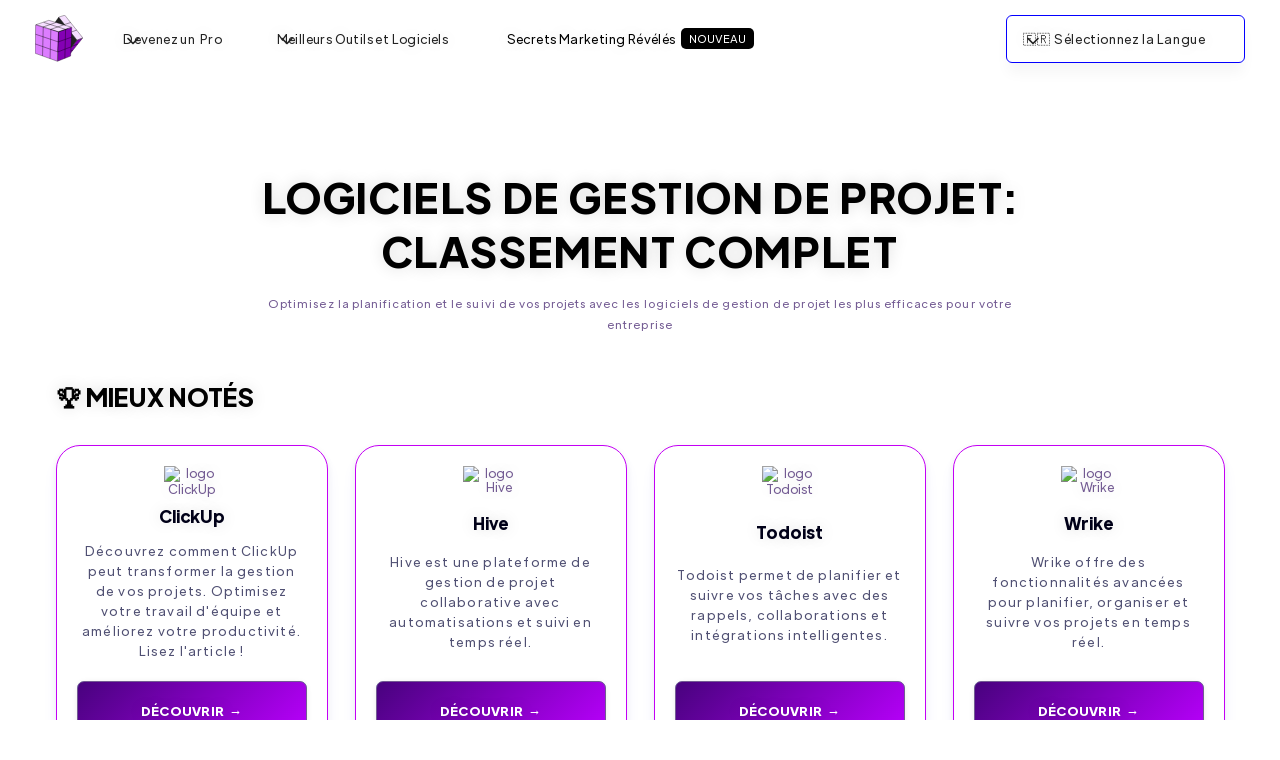

--- FILE ---
content_type: text/html; charset=utf-8
request_url: https://www.sales-hacking.com/fr/toolbox/logiciel-gestion-projet
body_size: 8648
content:
<!DOCTYPE html><!-- Last Published: Sat Jan 24 2026 02:00:08 GMT+0000 (Coordinated Universal Time) --><html data-wf-domain="www.sales-hacking.com" data-wf-page="65e92420db7d3b954793e051" data-wf-site="65e0c80a447eee3098a70647" data-wf-intellimize-customer-id="117592414" lang="fr" data-wf-collection="65e9241fdb7d3b954793dff8" data-wf-item-slug="logiciel-gestion-projet"><head><meta charset="utf-8"/><title>Tous les Logiciels de Gestion de Projet évalués par nos experts</title><link rel="alternate" hrefLang="x-default" href="https://www.sales-hacking.com/fr/toolbox/logiciel-gestion-projet"/><link rel="alternate" hrefLang="fr" href="https://www.sales-hacking.com/fr/toolbox/logiciel-gestion-projet"/><link rel="alternate" hrefLang="en" href="https://www.sales-hacking.com/en/toolbox/logiciel-gestion-projet"/><meta content="Optimisez la planification et le suivi de vos projets avec les logiciels de gestion de projet les plus efficaces pour votre entreprise" name="description"/><meta content="Tous les Logiciels de Gestion de Projet évalués par nos experts" property="og:title"/><meta content="Optimisez la planification et le suivi de vos projets avec les logiciels de gestion de projet les plus efficaces pour votre entreprise" property="og:description"/><meta content="" property="og:image"/><meta content="Tous les Logiciels de Gestion de Projet évalués par nos experts" property="twitter:title"/><meta content="Optimisez la planification et le suivi de vos projets avec les logiciels de gestion de projet les plus efficaces pour votre entreprise" property="twitter:description"/><meta content="" property="twitter:image"/><meta property="og:type" content="website"/><meta content="summary_large_image" name="twitter:card"/><meta content="width=device-width, initial-scale=1" name="viewport"/><meta content="2PGVKRmY4j-0aKB7EQHqt9IpcBVnuKO6m_i8_ne3F5w" name="google-site-verification"/><link href="https://cdn.prod.website-files.com/65e0c80a447eee3098a70647/css/lets-grow-noecom.webflow.shared.c2612d860.min.css" rel="stylesheet" type="text/css" integrity="sha384-wmEthg6LwCocDP2M0xLHeE5kZ/+eZn8YsaWD1FR3+2c0ZcFHShcvXVndu3vZ14wL" crossorigin="anonymous"/><link href="https://cdn.prod.website-files.com/65e0c80a447eee3098a70647/css/lets-grow-noecom.webflow.65e92420db7d3b954793e051-67a72582a.min.css" rel="stylesheet" type="text/css" integrity="sha384-sGvKsi+nIFvT8jW2jiimSIGZ8aPKmwRQHwtCe9wN8tMmx4cfjA35lBxIP4Z5Tvcs" crossorigin="anonymous"/><script type="text/javascript">!function(o,c){var n=c.documentElement,t=" w-mod-";n.className+=t+"js",("ontouchstart"in o||o.DocumentTouch&&c instanceof DocumentTouch)&&(n.className+=t+"touch")}(window,document);</script><link href="https://cdn.prod.website-files.com/65e0c80a447eee3098a70647/67af3da170932a71b84f409c_32px.png" rel="shortcut icon" type="image/x-icon"/><link href="https://cdn.prod.website-files.com/65e0c80a447eee3098a70647/67af3d9b6057755b543cb770_256px.png" rel="apple-touch-icon"/><style>.anti-flicker, .anti-flicker * {visibility: hidden !important; opacity: 0 !important;}</style><style>[data-wf-hidden-variation], [data-wf-hidden-variation] * {
        display: none !important;
      }</style><!-- Charset and Viewport -->
<meta charset="utf-8" />
<meta name="viewport" content="width=device-width, initial-scale=1" />

<!-- Google Discover -->
<meta name="robots" content="max-image-preview:large">

<!-- Ahrefs Analytics -->
<!-- script src="https://analytics.ahrefs.com/analytics.js" data-key="s4G/d/3LnfH6EbVlx28wyg" async></script>

<!-- Author Information -->
<meta name="author" content="Stephen MESNILDREY" />

<!-- SEO Verification Tags -->
<meta name="facebook-domain-verification" content="yowkc6cpm1blosoiwb0t4n25evvusy" />
<meta name="p:domain_verify" content="5422a5577934bff43c8f8d7e2c875830" />
<meta name="impact-site-verification" content="1859834106" />
<meta name="myblogu-verification" content="NjhlZTdhN2E5YzkxMWM2M2Q3YTQxZGUxYWYxNGNjMzQ=" />
<meta name="ahrefs-site-verification" content="cf141601d9173b4cc509078e99ac90d99448526c70bf9f6c0c7df9a8ab8b12f2" />
<meta name="fo-verify" content="e3c0f696-8d5c-4450-acc8-c3cd291609e9" />
<meta name="yandex-verification" content="9dabf03bd0c34a09" />

<!-- Performance Optimizations -->
<link rel="dns-prefetch" href="https://cdn.prod.website-files.com">
<link rel="preconnect" href="https://www.googletagmanager.com">

<!-- Favicon and Apple Icon -->
<link rel="shortcut icon" href="https://cdn.prod.website-files.com/65e0c80a447eee3098a70647/660e02bc925d6eea96483a43_favicon.jpg" type="image/x-icon">
<link rel="apple-touch-icon" href="https://cdn.prod.website-files.com/65e0c80a447eee3098a70647/660f6b56e4a0530ac38fef39_Logo%20WAVE%20(1).png"><script src="https://cdn.prod.website-files.com/65e0c80a447eee3098a70647%2F66ba5a08efe71070f98dd10a%2F6717f3c5c11b37234fd3615f%2Fp8j58cn-1.1.1.js" type="text/javascript"></script></head><body><div data-collapse="medium" data-animation="default" data-duration="1000" data-easing="ease-out-expo" data-easing2="ease-out-expo" id="header" role="banner" class="header w-nav"><div class="cont-1320 w-container"><div class="navbar-container"><a href="/fr" aria-label="home" rel="me" class="home w-nav-brand"><img src="https://cdn.prod.website-files.com/65e0c80a447eee3098a70647/67918f55da0145366060bca5_Logo%20Group%20458%20(1).svg" alt="logo header" class="header-logo"/></a><nav role="navigation" class="navbar-menu w-nav-menu"><div class="menu-left"><div data-hover="true" data-delay="0" class="menu-dropdown w-dropdown"><div class="dropdown-toggle w-dropdown-toggle"><div class="dropdown-icon w-embed"><svg width="20" height="20" viewBox="0 0 20 20" fill="none" xmlns="http://www.w3.org/2000/svg">
<path d="M5 7.5L10 12.5L15 7.5" stroke="currentColor" stroke-width="1.67" stroke-linecap="round" stroke-linejoin="round"/>
</svg></div><div class="text-block">Devenez un  Pro</div></div><nav class="dropdown-list w-dropdown-list"><div class="menu-wrap"><div class="w-layout-grid grid-m"><div><div class="menu-col-2"><div class="menu-col-1"><div class="mega-menu-title">Contenus</div><a href="/fr/post/comment-creer-un-cours-en-ligne" class="mega-menu-link">Guide pour créer un Cours en Ligne</a><a href="/fr/post/comment-enregistrer-podcast" class="mega-menu-link">Guide pour enregistrer un Podcast</a><div class="mega-menu-title">Blogging</div><a href="/fr/post/etapes-choisir-niche-blog" class="mega-menu-link">Choisir la niche</a><a href="/fr/post/comment-lancer-un-blog" class="mega-menu-link">Débuter un blog</a><a href="/fr/post/comprendre-seo-pour-les-blogs" class="mega-menu-link">Augmenter le traffic</a><a href="/fr/post/ia-redaction-articles-blog" class="dropdown-link w-inline-block"><div>Utiliser l&#x27;IA pour rédiger </div><div class="badge"><div>Top</div></div></a></div></div></div><div><div class="menu-col-2"><div class="menu-col-1"><div class="mega-menu-title">Analytique &amp; Stats</div><a href="/fr/post/statistiques-tiktok" class="dropdown-link w-inline-block"><div>TikTok</div><div class="badge"><div>Top</div></div></a><a href="/fr/post/statistiques-facebook" class="mega-menu-link">Facebook</a><a href="/fr/post/statistiques-linkedin" class="mega-menu-link">Linkedin</a><a href="/fr/post/statistiques-instagram" class="mega-menu-link">Instagram</a><a href="/fr/post/statistiques-youtube" class="mega-menu-link">YouTube</a><a href="/fr/post/statistiques-chatgpt" class="mega-menu-link">ChatGPT</a><a href="/fr/post/statistiques-intelligence-artificielle" class="mega-menu-link">Intelligence Artificielle</a><a href="/fr/post/statistiques-big-data" class="mega-menu-link">Big Data</a><a href="/fr/post/statistiques-cyberharcelement" class="mega-menu-link">Cyberharcèlement</a></div></div></div><div><div class="menu-col-2"><div class="menu-col-1"><div class="mega-menu-title">Gagner de l&#x27;argent</div><a href="/fr/post/gagner-argent-sur-internet" class="dropdown-link w-inline-block"><div>Gagner de l&#x27;argent sur Internet</div><div class="badge"><div>Top</div></div></a><a href="/fr/post/debuter-marketing-daffiliation-gagner-argent" class="mega-menu-link">Gagner en affiliation</a><a href="/fr/post/programmes-affiliation-tres-remunerateurs" class="mega-menu-link">Programmes d&#x27;affiliation populaires</a><a href="/fr/post/comment-gagner-argent-blog" class="mega-menu-link">Monétiser un blog</a><a href="/fr/post/comment-vendre-cours-en-ligne" class="mega-menu-link">Vendre un Cours en Ligne</a><a href="/fr/post/gagner-argent-podcast" class="mega-menu-link">Monétiser un podcast</a><a href="/fr/post/sites-missions-freelance" class="mega-menu-link">Plateformes de freelancing</a><a href="/fr/post/comment-gagner-argent-tiktok" class="mega-menu-link">Gagner de l&#x27;argent sur Tik Tok</a></div></div></div><div><div class="menu-col-2"><div class="menu-col-1"><div class="mega-menu-title">E-Commerce et Web</div><a href="/fr/post/10-etapes-faciles-pour-creer-un-site-web" class="mega-menu-link">Créer un site professionnel en 10 étapes faciles</a><a href="/fr/post/etapes-pour-lancer-un-site-e-commerce" class="mega-menu-link">Créer un business  e-commerce de A à Z en 9 étapes</a><a href="/fr/post/trouver-produits-niche-vendre-internet" class="mega-menu-link">Choisir des produits de niche</a><a href="/fr/post/creation-boutique-shopify" class="mega-menu-link">Créer une boutique Shopitfy</a><a href="/fr/post/vendre-amazon-fba-seller-central" class="mega-menu-link">Vendre sur Amazon</a><a href="/fr/post/comprendre-le-seo" class="dropdown-link w-inline-block"><div>Référencement (SEO)</div><div class="badge"><div>Top</div></div></a></div></div></div></div></div></nav></div><div data-hover="true" data-delay="0" class="menu-dropdown w-dropdown"><div class="dropdown-toggle w-dropdown-toggle"><div class="dropdown-icon w-embed"><svg width="20" height="20" viewBox="0 0 20 20" fill="none" xmlns="http://www.w3.org/2000/svg">
<path d="M5 7.5L10 12.5L15 7.5" stroke="currentColor" stroke-width="1.67" stroke-linecap="round" stroke-linejoin="round"/>
</svg></div><div class="text-block">Meilleurs Outils et Logiciels</div></div><nav class="dropdown-list w-dropdown-list"><div class="menu-wrap"><div class="w-layout-grid grid-m"><div><div class="mega-menu-title">Outils IA</div><div class="menu-col-2"><div class="menu-col-1"><a href="/fr/post/creer-un-site-web-ia" class="dropdown-link w-inline-block"><div>Création de site internet IA </div><div class="badge"><div>Top</div></div></a><a href="/fr/post/generation-textes-ia" class="mega-menu-link">Générateur de Texte IA</a><a href="/fr/post/generateur-art-image-ia" class="mega-menu-link">Générateur d&#x27;Image IA</a><a href="/fr/post/meilleurs-outils-de-generation-de-videos-ia" class="dropdown-link w-inline-block"><div>Outils Vidéo IA </div><div class="badge"><div>Top</div></div></a><a href="/fr/post/meilleurs-outils-ia-seo" class="mega-menu-link">Outils SEO IA</a><a href="/fr/post/chatbots-intelligence-artificielle" class="mega-menu-link">Chatbots IA</a><a href="/fr/post/meilleurs-generateurs-vocaux-ia" class="mega-menu-link">Synthèse Vocale IA</a><a href="/fr/post/detecteur-de-contenu-genere-ia" class="dropdown-link w-inline-block"><div>Détection IA </div><div class="badge"><div>Top</div></div></a></div></div></div><div><div class="mega-menu-title">Ventes &amp; Marketing</div><div class="menu-col-2"><div class="menu-col-1"><a href="/fr/post/logiciel-crm" class="dropdown-link w-inline-block"><div>Logiciels CRM </div><div class="badge"><div>Top</div></div></a><a href="/fr/post/meilleures-plateformes-ecommerce" class="mega-menu-link">Solutions E-commerce</a><a href="/fr/post/meilleurs-logiciels-marketing-automation" class="mega-menu-link">Automatisation du Marketing</a><a href="/fr/post/outils-logiciels-generation-de-leads" class="mega-menu-link">Génération de Leads</a><a href="/fr/post/outils-landing-pages" class="dropdown-link w-inline-block"><div>Landing Pages </div><div class="badge"><div>Top</div></div></a><a href="/fr/post/logiciels-cold-email" class="mega-menu-link">Cold Emailing</a><a href="/fr/post/outils-reseaux-sociaux" class="mega-menu-link">Gestion des Réseaux Sociaux</a></div></div></div><div><div class="mega-menu-title">Logiciels d&#x27;Entreprise</div><div class="menu-col-2"><div class="menu-col-1"><a href="/fr/post/meilleurs-logiciels-conception-graphique" class="mega-menu-link">Outils de Conception graphique</a><a href="/fr/post/meilleurs-logiciels-pour-creer-un-site-internet" class="dropdown-link w-inline-block"><div>Création de Sites Web </div><div class="badge"><div>Top</div></div></a><a href="/fr/post/meilleurs-logiciels-webinaires-gratuits-et-payants" class="mega-menu-link">Plateformes de Webinaires</a><a href="/fr/post/logiciels-gestion-workflow-flux-de-travail" class="mega-menu-link">Automatisation des flux de travail</a><a href="/fr/post/plateformes-hebergement-podcast" class="mega-menu-link">Hébergement de Podcasts</a><a href="/fr/post/meilleures-plateformes-de-cours-en-ligne" class="mega-menu-link">Cours en Ligne</a></div></div></div><div><div class="mega-menu-title">Productivité</div><div class="menu-col-2"><div class="menu-col-1"><a href="/fr/post/logiciels-to-do-list" class="mega-menu-link">Gestion des Tâches</a><a href="/fr/post/meilleurs-logiciels-outils-gestion-de-projet" class="dropdown-link w-inline-block"><div>Gestion de Projets </div><div class="badge"><div>Top</div></div></a><a href="/fr/post/meilleurs-outils-de-prise-de-rdv-en-ligne" class="mega-menu-link">Prise de RDV en Ligne</a><div class="mega-menu-title">Sécurité &amp; Hébergement</div><a href="/fr/post/meilleurs-raccourcisseurs-de-liens" class="mega-menu-link">Réducteurs d&#x27;URL</a><a href="/fr/post/meilleurs-vpn" class="mega-menu-link">VPN</a><a href="/fr/post/meilleurs-hebergeurs-web" class="mega-menu-link">Hébergement Web</a><a href="/fr/post/meilleurs-gestionnaires-mots-de-passe" class="mega-menu-link">Gestionnaire de Mots de Passe</a></div></div></div></div></div></nav></div><a href="/fr/growth-hacks" class="mega-menu-link w-inline-block"><div class="text-block">Secrets Marketing Révélés</div><div class="badge"><div>NOUVEAU</div></div></a></div><div class="navbar-menu-right"><div data-hover="true" data-delay="300" class="menu-dropdown w-dropdown"><div class="dropdown-toggle lang w-dropdown-toggle"><div class="dropdown-icon w-embed"><svg width="20" height="20" viewBox="0 0 20 20" fill="none" xmlns="http://www.w3.org/2000/svg">
<path d="M5 7.5L10 12.5L15 7.5" stroke="currentColor" stroke-width="1.67" stroke-linecap="round" stroke-linejoin="round"/>
</svg></div><div>🇫🇷 </div><div class="spacer _10px"></div><div>Sélectionnez la Langue</div></div><nav class="nav-dropdown-list w-dropdown-list"><div class="dropdown-link-list lang"><div id="w-node-_4b34a497-d68c-832f-28b2-254d80f757f8-7ba4a1de" class="w-locales-list"><div role="list" class="w-locales-items"><div role="listitem" class="w-locales-item"><a hreflang="fr" href="/fr/toolbox/logiciel-gestion-projet" aria-current="page" class="dropdown-link lang w-inline-block w--current"><div>🇫🇷 FRANÇAIS</div></a></div><div role="listitem" class="w-locales-item"><a hreflang="en" href="/en/toolbox/logiciel-gestion-projet" class="dropdown-link lang w-inline-block"><div>🇺🇸 ENGLISH</div></a></div></div></div></div></nav></div></div></nav><div class="navbar-menu-button w-nav-button"><div class="menu-icon-component"><div class="menu-icon-line-top"></div><div class="menu-icon-line-middle"><div class="menu-icon-middle-line"></div></div><div class="menu-icon"></div></div></div></div></div></div><div class="s-light"><div class="conta-medium-810px text-center w-container"><div class="center"><div class="w-embed"><h1 class="special-1 text-center"><span class="text-span-116">Logiciels de Gestion de Projet</span>: Classement Complet</h1></div><p>Optimisez la planification et le suivi de vos projets avec les logiciels de gestion de projet les plus efficaces pour votre entreprise</p></div></div><div class="w-layout-blockcontainer cont-1320 w-container"><div><h2>🏆 Mieux notés</h2><div class="w-dyn-list"><div role="list" class="grid-x4 w-dyn-items"><div id="w-node-d70bca6b-0b8c-427e-5e8b-cf2052140109-4793e051" role="listitem" class="card-2 shadow w-dyn-item"><div class="cardpost tools"><div class="footer-logo w-embed"><img src="https://cdn.prod.website-files.com/65e218efa46d5aadb430f5ec/67b5cfba9002de0a2d1cdc1d_6707a69c92327e31a19e8a21_logo.avif" loading="lazy" alt="logo ClickUp" class="icon brand"></div><div class="_10px"></div><div class="title-large books text-center">ClickUp</div><p class="paragraph-grey text-center">Découvrez comment ClickUp peut transformer la gestion de vos projets. Optimisez votre travail d&#x27;équipe et améliorez votre productivité. Lisez l&#x27;article !</p><div class="_10px"></div><a href="/fr/outils/clickup" target="_blank" class="button-primary full w-button">DÉCOUVRIR  →</a></div></div><div id="w-node-d70bca6b-0b8c-427e-5e8b-cf2052140109-4793e051" role="listitem" class="card-2 shadow w-dyn-item"><div class="cardpost tools"><div class="footer-logo w-embed"><img src="https://cdn.prod.website-files.com/65e218efa46d5aadb430f5ec/66e4dce3c6abb1203eddbd00_66032be5bf99aafd09c7ae46_hive.avif" loading="lazy" alt="logo Hive" class="icon brand"></div><div class="_10px"></div><div class="title-large books text-center">Hive</div><p class="paragraph-grey text-center">Hive est une plateforme de gestion de projet collaborative avec automatisations et suivi en temps réel.</p><div class="_10px"></div><a href="/fr/outils/hive" target="_blank" class="button-primary full w-button">DÉCOUVRIR  →</a></div></div><div id="w-node-d70bca6b-0b8c-427e-5e8b-cf2052140109-4793e051" role="listitem" class="card-2 shadow w-dyn-item"><div class="cardpost tools"><div class="footer-logo w-embed"><img src="https://cdn.prod.website-files.com/65e218efa46d5aadb430f5ec/67b5ee2e871981b984ef5ae0_670eeffbc887bebd51e5e7ed_66e4dcb8f5d1242ba13ceaf9_65e9adf0e992d1ac3102a0cc_654c3d0e1425c39982991703_240px.avif" loading="lazy" alt="logo Todoist" class="icon brand"></div><div class="_10px"></div><div class="title-large books text-center">Todoist</div><p class="paragraph-grey text-center">Todoist permet de planifier et suivre vos tâches avec des rappels, collaborations et intégrations intelligentes.</p><div class="_10px"></div><a href="/fr/outils/todoist" target="_blank" class="button-primary full w-button">DÉCOUVRIR  →</a></div></div><div id="w-node-d70bca6b-0b8c-427e-5e8b-cf2052140109-4793e051" role="listitem" class="card-2 shadow w-dyn-item"><div class="cardpost tools"><div class="footer-logo w-embed"><img src="https://cdn.prod.website-files.com/65e218efa46d5aadb430f5ec/66e4dcb06e1b567bcc617c22_660437cefeeb1e9f835a6396_Wrike-Logo-1200x1200%2520(1).avif" loading="lazy" alt="logo Wrike" class="icon brand"></div><div class="_10px"></div><div class="title-large books text-center">Wrike</div><p class="paragraph-grey text-center">Wrike offre des fonctionnalités avancées pour planifier, organiser et suivre vos projets en temps réel.</p><div class="_10px"></div><a href="/fr/outils/wrike" target="_blank" class="button-primary full w-button">DÉCOUVRIR  →</a></div></div><div id="w-node-d70bca6b-0b8c-427e-5e8b-cf2052140109-4793e051" role="listitem" class="card-2 shadow w-dyn-item"><div class="cardpost tools"><div class="footer-logo w-embed"><img src="https://cdn.prod.website-files.com/65e218efa46d5aadb430f5ec/65e9ac3c1250dae6f810812f_654c408e43ad27f7b1368427_250px.avif" loading="lazy" alt="logo SmartSuite" class="icon brand"></div><div class="_10px"></div><div class="title-large books text-center">SmartSuite</div><p class="paragraph-grey text-center">SmartSuite permet d’organiser, automatiser et exécuter vos processus métiers efficacement.</p><div class="_10px"></div><a href="/fr/outils/smartsuite" target="_blank" class="button-primary full w-button">DÉCOUVRIR  →</a></div></div><div id="w-node-d70bca6b-0b8c-427e-5e8b-cf2052140109-4793e051" role="listitem" class="card-2 shadow w-dyn-item"><div class="cardpost tools"><div class="footer-logo w-embed"><img src="https://cdn.prod.website-files.com/65e218efa46d5aadb430f5ec/67b528b8874721501a5677f2_670ef049644b04e9fec8427d_66e4dcd602462cf29c2fca70_65e9ac398868839e3e59c3fc_654c2745217e9ccced02db19_250px.avif" loading="lazy" alt="logo nTask" class="icon brand"></div><div class="_10px"></div><div class="title-large books text-center">nTask</div><p class="paragraph-grey text-center">nTask facilite la collaboration en équipe avec des outils de planification et de suivi des performances.</p><div class="_10px"></div><a href="/fr/outils/ntask" target="_blank" class="button-primary full w-button">DÉCOUVRIR  →</a></div></div></div></div><h2>Autre options</h2><div class="w-dyn-list"><div role="list" class="grid-x4 w-dyn-items"><div role="listitem" class="card-2 shadow w-dyn-item"><div class="cardpost tools"><div class="footer-logo w-embed"><img src="https://cdn.prod.website-files.com/65e218efa46d5aadb430f5ec/67b5edb6908d3cc3b8bc3c5b_66e4dcb8f5d1242ba13cea3b_65e9adf531950bf8174b9c78_654c23d272043c36416562bc_250px.avif" loading="lazy" alt="logo Trello" class="icon brand"></div><div class="title-large books text-center">Trello</div><p class="paragraph-grey text-center">Trello organise vos tâches et projets avec des cartes interactives et des workflows automatisés.</p><div class="_10px"></div><a href="/fr/outils/trello" target="_blank" class="button-primary full w-button">DÉCOUVRIR  →</a></div></div><div role="listitem" class="card-2 shadow w-dyn-item"><div class="cardpost tools"><div class="footer-logo w-embed"><img src="https://cdn.prod.website-files.com/65e218efa46d5aadb430f5ec/67b408639e89a340010cffb9_66e6f4a34698690459094124_65e9ae0c72ccaeb71ee780cd_654c4710d229a24e8aafca3e_250px.avif" loading="lazy" alt="logo Asana" class="icon brand"></div><div class="title-large books text-center">Asana</div><p class="paragraph-grey text-center">Asana vous aide à planifier, organiser et suivre vos projets d’équipe avec une interface intuitive et collaborative.</p><div class="_10px"></div><a href="/fr/outils/asana" target="_blank" class="button-primary full w-button">DÉCOUVRIR  →</a></div></div></div></div></div></div></div><section class="section-dark"><div class="text-center w-container"><h2 class="color-white">Autres catégories</h2><div class="w-dyn-list"><div role="list" class="grid-x3 w-dyn-items"><div role="listitem" class="post-card w-dyn-item"><a href="#" class="button-secondary small full w-button">Banques et Services Financiers</a><div class="_10px"></div></div><div role="listitem" class="post-card w-dyn-item"><a href="#" class="button-secondary small full w-button">CMS (Système de gestion de contenu) I E-Commerce</a><div class="_10px"></div></div><div role="listitem" class="post-card w-dyn-item"><a href="#" class="button-secondary small full w-button">Gestionnaires de Mots de Passe</a><div class="_10px"></div></div><div role="listitem" class="post-card w-dyn-item"><a href="#" class="button-secondary small full w-button">Générateurs de Vidéo IA</a><div class="_10px"></div></div><div role="listitem" class="post-card w-dyn-item"><a href="#" class="button-secondary small full w-button">Hébergeurs Web</a><div class="_10px"></div></div><div role="listitem" class="post-card w-dyn-item"><a href="#" class="button-secondary small full w-button">Logiciels Antivirus et Sécurité</a><div class="_10px"></div></div><div role="listitem" class="post-card w-dyn-item"><a href="#" class="button-secondary small full w-button">Logiciels CRM</a><div class="_10px"></div></div><div role="listitem" class="post-card w-dyn-item"><a href="#" class="button-secondary small full w-button">Logiciels ERP</a><div class="_10px"></div></div><div role="listitem" class="post-card w-dyn-item"><a href="#" class="button-secondary small full w-button">Logiciels LMS (Cours en ligne)</a><div class="_10px"></div></div><div role="listitem" class="post-card w-dyn-item"><a href="#" class="button-secondary small full w-button">Logiciels Multimédias</a><div class="_10px"></div></div><div role="listitem" class="post-card w-dyn-item"><a href="#" class="button-secondary small full w-button">Logiciels SEO</a><div class="_10px"></div></div><div role="listitem" class="post-card w-dyn-item"><a href="#" class="button-secondary small full w-button">Logiciels SIRH</a><div class="_10px"></div></div><div role="listitem" class="post-card w-dyn-item"><a href="#" class="button-secondary small full w-button">Logiciels d&#x27;Automatisation</a><div class="_10px"></div></div><div role="listitem" class="post-card w-dyn-item"><a href="#" class="button-secondary small full w-button">Logiciels d&#x27;Automatisation Linkedin</a><div class="_10px"></div></div><div role="listitem" class="post-card w-dyn-item"><a href="#" class="button-secondary small full w-button">Logiciels d&#x27;Emailing</a><div class="_10px"></div></div><div role="listitem" class="post-card w-dyn-item"><a href="#" class="button-secondary small full w-button">Logiciels d&#x27;Espionnage et de Contrôle Parental</a><div class="_10px"></div></div><div role="listitem" class="post-card w-dyn-item"><a href="#" class="button-secondary small full w-button">Logiciels d&#x27;Investissement</a><div class="_10px"></div></div><div role="listitem" class="post-card w-dyn-item"><a href="#" class="button-secondary small full w-button">Logiciels d&#x27;édition de Texte</a><div class="_10px"></div></div><div role="listitem" class="post-card w-dyn-item"><a href="#" class="button-secondary small full w-button">Logiciels de Caisse</a><div class="_10px"></div></div><div role="listitem" class="post-card w-dyn-item"><a href="#" class="button-secondary small full w-button">Logiciels de Chatbots</a><div class="_10px"></div></div><div role="listitem" class="post-card w-dyn-item"><a href="#" class="button-secondary small full w-button">Logiciels de Comptabilité</a><div class="_10px"></div></div><div role="listitem" class="post-card w-dyn-item"><a href="#" class="button-secondary small full w-button">Logiciels de Conception Graphique</a><div class="_10px"></div></div><div role="listitem" class="post-card w-dyn-item"><a href="#" class="button-secondary small full w-button">Logiciels de Correction Orthographique et Grammaticale</a><div class="_10px"></div></div><div role="listitem" class="post-card w-dyn-item"><a href="#" class="button-secondary small full w-button">Logiciels de Création de Landing Pages</a><div class="_10px"></div></div><div role="listitem" class="post-card w-dyn-item"><a href="#" class="button-secondary small full w-button">Logiciels de Création de site Internet</a><div class="_10px"></div></div><div role="listitem" class="post-card w-dyn-item"><a href="#" class="button-secondary small full w-button">Logiciels de Décoration et Immobilier</a><div class="_10px"></div></div><div role="listitem" class="post-card w-dyn-item"><a href="#" class="button-secondary small full w-button">Logiciels de Détection de Contenus IA</a><div class="_10px"></div></div><div role="listitem" class="post-card w-dyn-item"><a href="#" class="button-secondary small full w-button">Logiciels de Développement</a><div class="_10px"></div></div><div role="listitem" class="post-card w-dyn-item"><a href="#" class="button-secondary small full w-button">Logiciels de Facturation</a><div class="_10px"></div></div><div role="listitem" class="post-card w-dyn-item"><a href="#" class="button-secondary small full w-button">Logiciels de Formulaires</a><div class="_10px"></div></div><div role="listitem" class="post-card w-dyn-item"><a href="#" class="button-secondary small full w-button">Logiciels de Gestion de la Relation Client</a><div class="_10px"></div></div><div role="listitem" class="post-card w-dyn-item"><a href="#" class="button-secondary small full w-button">Logiciels de Gestion des Réseaux Sociaux</a><div class="_10px"></div></div><div role="listitem" class="post-card w-dyn-item"><a href="#" class="button-secondary small full w-button">Logiciels de Marketing Automation</a><div class="_10px"></div></div><div role="listitem" class="post-card w-dyn-item"><a href="#" class="button-secondary small full w-button">Logiciels de Montage Vidéo</a><div class="_10px"></div></div><div role="listitem" class="post-card w-dyn-item"><a href="#" class="button-secondary small full w-button">Logiciels de Musique &amp; Voix IA</a><div class="_10px"></div></div><div role="listitem" class="post-card w-dyn-item"><a href="#" class="button-secondary small full w-button">Logiciels de Paie</a><div class="_10px"></div></div><div role="listitem" class="post-card w-dyn-item"><a href="#" class="button-secondary small full w-button">Logiciels de Podcast</a><div class="_10px"></div></div><div role="listitem" class="post-card w-dyn-item"><a href="#" class="button-secondary small full w-button">Logiciels de Prise de RDV</a><div class="_10px"></div></div><div role="listitem" class="post-card w-dyn-item"><a href="#" class="button-secondary small full w-button">Logiciels de Productivité</a><div class="_10px"></div></div><div role="listitem" class="post-card w-dyn-item"><a href="#" class="button-secondary small full w-button">Logiciels de Prospection</a><div class="_10px"></div></div><div role="listitem" class="post-card w-dyn-item"><a href="#" class="button-secondary small full w-button">Logiciels de Signature Électronique</a><div class="_10px"></div></div><div role="listitem" class="post-card w-dyn-item"><a href="#" class="button-secondary small full w-button">Logiciels de Stockage</a><div class="_10px"></div></div><div role="listitem" class="post-card w-dyn-item"><a href="#" class="button-secondary small full w-button">Logiciels de Techs</a><div class="_10px"></div></div><div role="listitem" class="post-card w-dyn-item"><a href="#" class="button-secondary small full w-button">Logiciels de Trésorerie</a><div class="_10px"></div></div><div role="listitem" class="post-card w-dyn-item"><a href="#" class="button-secondary small full w-button">Logiciels de VOIP</a><div class="_10px"></div></div><div role="listitem" class="post-card w-dyn-item"><a href="#" class="button-secondary small full w-button">Logiciels de Webinaires &amp; VisioConférences</a><div class="_10px"></div></div><div role="listitem" class="post-card w-dyn-item"><a href="#" class="button-secondary small full w-button">Marketing de Contenu</a><div class="_10px"></div></div><div role="listitem" class="post-card w-dyn-item"><a href="#" class="button-secondary small full w-button">Marketplaces et Sites E-commerce</a><div class="_10px"></div></div><div role="listitem" class="post-card w-dyn-item"><a href="#" class="button-secondary small full w-button">Meilleurs sites de Freelances et Missions</a><div class="_10px"></div></div><div role="listitem" class="post-card w-dyn-item"><a href="#" class="button-secondary small full w-button">Navigateurs Web</a><div class="_10px"></div></div><div role="listitem" class="post-card w-dyn-item"><a href="#" class="button-secondary small full w-button">Outils SEO YouTube</a><div class="_10px"></div></div><div role="listitem" class="post-card w-dyn-item"><a href="#" class="button-secondary small full w-button">Outils VPN et Proxies</a><div class="_10px"></div></div><div role="listitem" class="post-card w-dyn-item"><a href="#" class="button-secondary small full w-button">Outils d&#x27;Affiliation</a><div class="_10px"></div></div><div role="listitem" class="post-card w-dyn-item"><a href="#" class="button-secondary small full w-button">Outils de Collecte de Données Web</a><div class="_10px"></div></div><div role="listitem" class="post-card w-dyn-item"><a href="#" class="button-secondary small full w-button">Outils de Gestion de l&#x27;Infrastructure</a><div class="_10px"></div></div><div role="listitem" class="post-card w-dyn-item"><a href="#" class="button-secondary small full w-button">Outils de Growth Hacking</a><div class="_10px"></div></div><div role="listitem" class="post-card w-dyn-item"><a href="#" class="button-secondary small full w-button">Outils de Lead Génération</a><div class="_10px"></div></div><div role="listitem" class="post-card w-dyn-item"><a href="#" class="button-secondary small full w-button">Outils de Recherche de Technologies</a><div class="_10px"></div></div><div role="listitem" class="post-card w-dyn-item"><a href="#" class="button-secondary small full w-button">Outils de Reporting et d&#x27;Analyses</a><div class="_10px"></div></div><div role="listitem" class="post-card w-dyn-item"><a href="#" class="button-secondary small full w-button">Outils de SMS Marketing</a><div class="_10px"></div></div><div role="listitem" class="post-card w-dyn-item"><a href="#" class="button-secondary small full w-button">Outils de Testing</a><div class="_10px"></div></div><div role="listitem" class="post-card w-dyn-item"><a href="#" class="button-secondary small full w-button">Plateformes et Médias Sociaux</a><div class="_10px"></div></div><div role="listitem" class="post-card w-dyn-item"><a href="#" class="button-secondary small full w-button">Plateformes et Outils de Cryptomonnaies</a><div class="_10px"></div></div><div role="listitem" class="post-card w-dyn-item"><a href="#" class="button-secondary small full w-button">Réducteurs d’URL</a><div class="_10px"></div></div><div role="listitem" class="post-card w-dyn-item"><a href="#" class="button-secondary small full w-button">Sites et Banques d&#x27;images en Ligne</a><div class="_10px"></div></div></div></div></div></section><div class="footer"><div class="container w-container"><div class="footer-wrapper"><div class="footer-content"><a id="w-node-_52bdf38d-a811-6602-5904-1ef5dbd7d27f-88607bce" href="/fr" class="footer-brand text-center w-inline-block"><div class="paragraph-large color-white">GROW</div><div class="paragraph-grey text-center">Transformez Votre Business avec des Stratégies qui Font la Différence</div><div class="_20px"></div><img src="https://cdn.prod.website-files.com/65e0c80a447eee3098a70647/67918f55da0145366060bca5_Logo%20Group%20458%20(1).svg" loading="lazy" alt="logo footer" class="footer-logo"/></a><div class="footer-block"><div class="paragraph-large color-white">RESSOURCES 📚</div><a href="/fr/growth-tools" rel="me" class="footerlink w-inline-block"><div>Avis &amp; Tests: Solutions Digitales</div></a><a href="/fr/livres" rel="me" class="footerlink w-inline-block"><div>Livres Sélectionnés Pour Vous</div></a><a href="https://seo.sales-hacking.com" target="_blank" class="footerlink w-inline-block"><div>Outils SEO Gratuits</div></a></div><div class="footer-block"><div class="paragraph-large color-white">À PROPOS DE NOUS ⭐️</div><a href="/fr/contact" class="footerlink w-inline-block"><div>Contact</div></a><a href="https://www.sales-hacking.com/fr/author/stephen" class="footerlink w-inline-block"><div>Notre Histoire</div></a><a href="/fr/politique-de-confidentialite" class="footerlink w-inline-block"><div>Protection des Données</div></a><a href="/fr/mentions-legales" class="footerlink w-inline-block"><div>Mentions Légales</div></a><a href="/fr/processus-editorial" class="footerlink w-inline-block"><div>Engagement Qualité</div></a></div><div id="w-node-db4c8438-06bc-dcac-ce56-97af753ae0b7-88607bce" class="footer-block"><div class="paragraph-large color-white">ACCÈS RAPIDE 🎯</div><a href="/fr/search" rel="me" class="footerlink w-inline-block"><div>Recherche</div></a><a href="/fr/404" rel="me" class="footerlink w-inline-block"><div>404</div></a><a href="https://www.sales-hacking.com/sitemap.xml" rel="me" target="_blank" class="footerlink w-inline-block"><div>Plan du site</div></a></div></div></div></div><div class="divide footer-divider"></div><div class="footer-copyright-center">Copyright 2026 &amp; All rights reserved I Designed by GR◉W</div><div class="_50px"></div></div><script src="https://d3e54v103j8qbb.cloudfront.net/js/jquery-3.5.1.min.dc5e7f18c8.js?site=65e0c80a447eee3098a70647" type="text/javascript" integrity="sha256-9/aliU8dGd2tb6OSsuzixeV4y/faTqgFtohetphbbj0=" crossorigin="anonymous"></script><script src="https://cdn.prod.website-files.com/65e0c80a447eee3098a70647/js/webflow.74dc01df.998481e71b2eeec6.js" type="text/javascript" integrity="sha384-tZvNh24ptS/z/VaMatZwIQJjftt5WdBEfE8gMZwuq50h/1zhGcnr8/+lzdNqpoPF" crossorigin="anonymous"></script><!-- JS Cookie Library (Defer Loading) -->
<script defer src="https://cdn.jsdelivr.net/npm/js-cookie@2/src/js.cookie.min.js"></script><script>
// Get values for each element with .filter-by-text class within the button and store in a variable
var filterByTextElements = document.getElementsByClassName("filter-by-text");

// For each filter by text element
for (element of filterByTextElements) {
    // Get each element text and store in a variable
			var elementText = element.innerText;
    // set attribute to the parent element dynamically
    element.parentElement.setAttribute('filter-by', elementText);
}
</script>




<!-- Hosted Library script file on CDN for free -->
<script src="https://cdn.finsweet.com/files/cmslibrary-v1.8.js"></script>
<script>
(function() {
	// create a new Library instance and store it in a variable called "projectsGrid"
	var projectsGrid = new FsLibrary('.collection-list')
  
	// define our filter group(s)
	var myFilters = [
	{
		filterWrapper: ".filters-wrapper",
		filterType: "exclusive"
	}
]
 // run filter on our instance
	projectsGrid.filter({
		filterArray: myFilters, // the filter group name we defined
    activeClass: 'fltr-active', // the active class we give to our buttons
		animation: {
			enable: true,
			duration: 200,
			easing: 'ease-out',
			effects: 'fade translate(0px,20px)'
			}
  })
})();
</script></body></html>

--- FILE ---
content_type: text/css
request_url: https://cdn.prod.website-files.com/65e0c80a447eee3098a70647/css/lets-grow-noecom.webflow.65e92420db7d3b954793e051-67a72582a.min.css
body_size: 7329
content:
:root{--dim-grey:#735b93;--black:black;--pink:#c400f5;--purple:#8b00ff;--light-grey:#c5c5e1;--white:white;--blue-royal:#0400ff;--violet:#48027e;--green:#3ba502;--red:#c0b700;--blue-light:#56038e26;--_apps---typography--heading-font:Plusjakartadisplay,Arial,sans-serif;--_apps---typography--body-font:Plusjakartadisplay,Arial,sans-serif;--_apps---typography--button-font:Plusjakartadisplay,Arial,sans-serif;--_apps---sizes--radius:10px;--_apps---colors--background:#fff;--_apps---colors--foreground:#735b93;--_apps---colors--card:#fff;--_apps---colors--card-foreground:#060606;--_apps---colors--popover:#f2f2f2;--_apps---colors--popover-foreground:#060606;--_apps---colors--primary:#8b00ff;--_apps---colors--primary-foreground:#f9f7ff;--_apps---colors--secondary:#faecff;--_apps---colors--secondary-foreground:#0e0c13;--_apps---colors--muted:#f8f8f8;--_apps---colors--muted-foreground:#7d797a;--_apps---colors--accent:#e4e4e4;--_apps---colors--accent-foreground:#0d0d0d;--_apps---colors--destructive:#ee0d25;--_apps---colors--border:#cecddd;--_apps---colors--input:#d1d0e0;--_apps---colors--ring:#8242dc;--_apps---charts--chart-1:#8826f4;--_apps---charts--chart-2:#9e68f8;--_apps---charts--chart-3:#7a00e2;--_apps---charts--chart-4:#6a00c7;--_apps---charts--chart-5:#5200ab;--_apps---sidebar--sidebar:#f8f8f8;--_apps---sidebar--sidebar-foreground:#060606;--_apps---sidebar--sidebar-primary:#8b00ff;--_apps---sidebar--sidebar-primary-foreground:#f9f7ff;--_apps---sidebar--sidebar-accent:#e4e4e4;--_apps---sidebar--sidebar-accent-foreground:#0d0d0d;--_apps---sidebar--sidebar-border:#cecddd;--_apps---sidebar--sidebar-ring:#8242dc;--_apps---colors--background-dark:#030303;--_apps---colors--foreground-dark:#f8f8f8;--_apps---colors--card-dark:#141414;--_apps---colors--card-foreground-dark:#f8f8f8;--_apps---colors--popover-dark:#141414;--_apps---colors--popover-foreground-dark:#f8f8f8;--_apps---colors--primary-dark:#a13aff;--_apps---colors--primary-foreground-dark:#0e0b15;--_apps---colors--secondary-dark:#1d033c;--_apps---colors--secondary-foreground-dark:#f9f7ff;--_apps---colors--muted-dark:#010101;--_apps---colors--muted-foreground-dark:#868686;--_apps---colors--accent-dark:#292929;--_apps---colors--accent-foreground-dark:#f8f8f8;--_apps---colors--destructive-dark:#fd2b33;--_apps---colors--border-dark:#cecddd;--_apps---colors--input-dark:#fff;--_apps---colors--ring-dark:#ab70ff;--_apps---charts--chart-1-dark:#9e48ff;--_apps---charts--chart-2-dark:#c592ff;--_apps---charts--chart-3-dark:#8217eb;--_apps---charts--chart-4-dark:#b879ff;--_apps---charts--chart-5-dark:#7300d7;--_apps---sidebar--sidebar-dark:#070707;--_apps---sidebar--sidebar-foreground-dark:#f8f8f8;--_apps---sidebar--sidebar-primary-dark:#a13aff;--_apps---sidebar--sidebar-primary-foreground-dark:#0e0b15;--_apps---sidebar--sidebar-accent-dark:#292929;--_apps---sidebar--sidebar-accent-foreground-dark:#f8f8f8;--_apps---sidebar--sidebar-border-dark:#fff;--_apps---sidebar--sidebar-ring-dark:#ab70ff}body{color:var(--dim-grey);text-shadow:0 0 15px #00000026;font-family:Plusjakartadisplay,Arial,sans-serif;font-size:.8rem;line-height:1.13;display:block}h1{color:var(--black);letter-spacing:.1rem;text-transform:uppercase;margin-top:52px;margin-bottom:16px;font-size:2.6rem;line-height:1.3}h2{color:var(--black);letter-spacing:0;text-transform:uppercase;margin-top:1.25rem;margin-bottom:1rem;padding-top:10px;padding-bottom:10px;font-family:Plusjakartadisplay,Arial,sans-serif;font-size:1.57rem;font-weight:700;line-height:2.8rem}h3{color:var(--black);text-align:left;letter-spacing:2px;margin-top:1.25rem;margin-bottom:1.5rem;font-size:1.35rem;font-weight:700;line-height:2.125rem}h4{color:var(--black);margin-top:1.25rem;margin-bottom:1.25rem;font-size:1.2rem;line-height:1.4rem}h5{color:var(--black);text-align:left;margin-top:10px;margin-bottom:10px;font-size:14px;font-weight:500;line-height:20px}p{text-align:center;letter-spacing:.09em;text-shadow:none;margin-bottom:10px;font-size:.9em;line-height:1.9}a{color:var(--pink);letter-spacing:2px;cursor:pointer;text-decoration:none}ul{margin-bottom:14px;padding-left:40px;line-height:1.5}ol{margin-top:0;margin-bottom:14px;padding-left:40px;line-height:1.5}li{padding-top:2px;padding-bottom:2px}img{max-width:100%;display:inline-block}strong{color:var(--black);letter-spacing:1.5px;font-weight:500}em{color:var(--purple);text-shadow:none;font-size:1.05em;font-style:italic}code{background-color:#f4f5f7}blockquote{border-style:solid;border-width:1px 1px 1px 15px;border-color:var(--light-grey)var(--light-grey)var(--light-grey)black;background-color:#f1f6ff;background-image:url(https://cdn.prod.website-files.com/65e0c80a447eee3098a70647/670f250f0990621ecc52a8ac_Wave%20logo.svg);background-position:20px;background-repeat:no-repeat;background-size:20px 20px;border-radius:10px;margin-top:30px;margin-bottom:30px;padding:40px 40px 40px 70px;font-size:1rem;line-height:2;box-shadow:0 5px 20px -3px #0003}figcaption{text-align:center;margin-top:5px}.w-layout-blockcontainer{max-width:940px;margin-left:auto;margin-right:auto;display:block}.w-layout-grid{grid-row-gap:16px;grid-column-gap:16px;grid-template-rows:auto auto;grid-template-columns:1fr 1fr;grid-auto-columns:1fr;display:grid}@media screen and (max-width:991px){.w-layout-blockcontainer{max-width:728px}}@media screen and (max-width:767px){.w-layout-blockcontainer{max-width:none}}._50px{height:50px}.paragraph-large{color:var(--dim-grey);letter-spacing:.1em;margin-bottom:24px;font-size:.97rem;line-height:1.583em}.paragraph-large.title{color:var(--black);letter-spacing:-.1px;text-shadow:0 1px 7px #0000001a;margin-top:10px;margin-bottom:10px;font-weight:500;line-height:1.35em}.paragraph-large.sc{letter-spacing:1.2px;padding-top:0;padding-bottom:10px;line-height:2em}._20px{max-width:90%;height:20px}.cont-1320{max-width:1209px;margin-left:auto;margin-right:auto;padding-left:10px;padding-right:10px;display:block}.navbar-menu{flex:1;justify-content:space-between;align-items:center;margin-left:1.5rem;display:flex;position:static}.menu-col-1{flex-direction:column;align-items:stretch;display:flex}.menu-wrap{background-color:#fff;border-radius:24px;flex-direction:column;justify-content:center;align-items:center;padding:40px 30px;display:flex;box-shadow:0 -4px 20px #0b0b2c0a,0 40px 44px #0000000f}.dropdown-list{background-color:#0000;left:-260px}.dropdown-list.w--open{position:absolute;left:-100px}.navbar-menu-button{padding:0}.menu-col-2{display:flex}.dropdown-link{grid-column-gap:1rem;grid-row-gap:0px;color:var(--black);text-align:center;letter-spacing:.4px;white-space:nowrap;background-color:#14142b00;border:1px #0000;border-radius:6px;grid-template-rows:auto;grid-template-columns:max-content 1fr;grid-auto-columns:1fr;justify-content:flex-start;align-items:center;max-height:30px;padding:12px 10px 12px 20px;font-weight:400;text-decoration:none;transition:all .3s cubic-bezier(.165,.84,.44,1);display:flex}.dropdown-link:hover{color:var(--pink);background-color:#ffffff0f;border:1px #d9d9d9;border-radius:6px}.dropdown-link.w--current{white-space:nowrap;font-weight:700}.dropdown-link.lang{letter-spacing:2px;letter-spacing:2px}.mega-menu-link{color:var(--black);letter-spacing:1px;justify-content:flex-start;align-items:center;padding:7px 10px 7px 20px;line-height:1.35;text-decoration:none;transition:background-color .35s,color .35s;display:inline-flex}.mega-menu-link:hover{color:var(--pink);background-color:#f5f7ff}.mega-menu-link.w--current{color:var(--purple);font-weight:500}.header{background-color:var(--white);padding-top:5px;padding-bottom:5px}.text-block{letter-spacing:.4px}.nav-dropdown-list{border:1px solid #292929;border-radius:12px;box-shadow:0 12px 16px -4px #00000014,0 4px 6px -2px #10182808}.nav-dropdown-list.w--open{background-color:#fff;border-style:none;padding:1rem;transition:all .4s;position:absolute}.dropdown-icon{justify-content:center;align-items:center;width:1.25rem;height:1.25rem;margin-top:2px;margin-right:1rem;display:flex;position:absolute;inset:auto 0% auto auto}.navbar-container{justify-content:space-between;align-items:center;width:96%;max-width:1280px;height:67px;margin-left:auto;margin-right:auto;display:flex}.mega-menu-title{color:#000;margin-top:0;margin-bottom:0;padding:15px 0 15px 8px;font-size:17px;font-weight:700}.navbar-menu-right{grid-template-rows:auto;grid-template-columns:1fr 1fr;grid-auto-columns:1fr;align-items:center;display:flex}.menu-dropdown{position:relative}.grid-m{grid-column-gap:0px;grid-row-gap:0px;grid-template-rows:auto;grid-template-columns:1fr 1fr 1fr 1fr;grid-auto-columns:1fr;grid-auto-flow:row;justify-content:center;place-items:start stretch;width:1000px;display:grid}.dropdown-toggle{align-items:center;padding:1rem 2.4rem 1rem 1rem;transition:all .3s;display:flex}.dropdown-toggle:hover{color:var(--purple)}.dropdown-toggle.lang{border:1px solid var(--blue-royal);text-align:left;letter-spacing:.6px;border:1px solid var(--blue-royal);text-align:left;letter-spacing:.6px;border-radius:6px;transition-duration:.7s;box-shadow:0 12px 14px -2px #0000000a}.dropdown-link-list{grid-column-gap:0px;grid-row-gap:.5rem;grid-template-rows:1fr;grid-template-columns:1fr;grid-auto-rows:max-content;grid-auto-columns:1fr;place-items:stretch center;display:grid}.header-logo{cursor:pointer;border-radius:5px;width:48px}.home{padding-left:0;transition:transform .35s,color .35s}.home:hover{transform:scale(1.1)}.footerlink{color:#a0a0c7;white-space:nowrap;cursor:pointer;align-items:center;max-height:16px;margin-bottom:17px;padding-top:2px;padding-bottom:2px;line-height:1em;text-decoration:none;display:flex}.footerlink:hover{color:#fff}.footerlink.w--current{color:#cecddd;font-weight:500}.paragraph-grey{color:#505073;text-align:left;max-width:1000px;margin-left:auto;margin-right:auto;font-size:13px;line-height:1.6}.paragraph-grey.center{text-align:center}.color-white{color:#fff;letter-spacing:.05rem;text-transform:capitalize;align-self:auto;margin-top:20px;margin-bottom:20px}.footer{background-color:#000;padding:7vw 5vw 0;overflow:hidden}.divide{background-color:#cecddd;width:100%;height:1px}.divide.footer-divider{background-color:#50507e;margin-top:60px;margin-bottom:35px}.footer-wrapper{justify-content:space-between;display:flex}.button-primary{border:1px solid var(--dim-grey);background-image:linear-gradient(135deg,var(--violet),#b0f);color:#fff;text-align:center;letter-spacing:.02em;text-transform:uppercase;cursor:pointer;border-radius:7px;padding:20px 30px;font-size:13px;font-weight:700;line-height:18px;transition:all .4s;box-shadow:0 1px 10px -5px #00000052}.button-primary:hover{background-color:#000;background-image:none;transform:translateY(-2px);box-shadow:0 4px 10px #4a3aff26}.button-primary.large{background-color:var(--purple);justify-content:center;padding:20px 40px}.button-primary.large:hover{color:#3a36fe;background-color:#fff;border-color:#3a36fe}.button-primary.large.full-width{background-image:linear-gradient(135deg,var(--violet),#b0f);color:#fff;text-align:center;width:100%;transition:all .4s,background-color .3s}.button-primary.large.full-width:hover{border:1px solid var(--purple)}.button-primary.c{border:1.3px solid var(--white);background-image:linear-gradient(135deg,var(--violet),#b0f);letter-spacing:.08em;cursor:pointer;border-radius:7px;margin-top:0;padding-top:21px;padding-bottom:21px;font-size:1.1rem;transition-duration:.5s;box-shadow:0 3px 0 1px #48005a87,1px 1px 9px -5px #00000052}.button-primary.c:hover{border:1px solid var(--white);background-color:var(--green);background-image:linear-gradient(135deg,var(--green),var(--red));text-shadow:0 1px 1px #1700c833;transform:scale(.967)translateY(-2px);box-shadow:0 5px 8px -2px #009f3f,1px 1px 4px #00000052}.button-primary.c.blog{border-width:1.5px;border-color:var(--black);background-color:#8402a5fa;background-image:linear-gradient(0deg,var(--pink),#9301bf 45%,var(--purple));box-shadow:0 4px 3px -2px var(--white),0 3px 2px 0 var(--violet);letter-spacing:1.2px;-webkit-text-stroke-color:var(--black);text-shadow:0 0 15px #00000063;border-radius:10px;width:100%;padding-top:20px;padding-bottom:20px;font-size:1rem;display:block}.button-primary.c.blog:hover{border-color:var(--black);background-color:var(--green);background-image:linear-gradient(180deg,var(--green),#1a7c03 38%,var(--green));outline-color:var(--white);outline-offset:0px;outline-width:2px;outline-style:solid;box-shadow:1px 1px 4px #00000052}.button-primary.blog{color:#fff;font-size:1rem}.button-primary.secondary{color:#000;background-color:#fff;background-image:none;border:1px solid #8796b4;padding-top:14px;padding-bottom:14px;font-size:14px}.button-primary.full{cursor:pointer;width:100%}.button-primary.full:hover{background-image:linear-gradient(180deg,var(--green),var(--red))}.section-dark{background-color:#000;padding-top:100px;padding-bottom:160px}.s-light{background-color:#fff;flex-direction:column;justify-content:center;align-items:center;max-width:1209px;margin-left:auto;margin-right:auto;padding:40px 10px 100px}.s-light.main-hero{background-color:#fff0;padding:65px 20px 100px}.s-light.hero{background-color:var(--black);background-image:linear-gradient(0deg,black,#1f0135 52%,var(--black));width:100%;max-width:none;padding-top:77px;padding-bottom:57px}.center{text-align:center;width:100%}.title-large{color:#000018;margin-bottom:15px;font-size:18px;font-weight:700;line-height:130%}.title-large.nomargin{color:#e770ff;margin-bottom:0;font-size:15px;font-weight:400}.title-large.popuptxt{color:var(--pink);font-size:1.3rem;font-weight:400}.title-large.front{letter-spacing:1.1px;margin-top:.75rem;margin-bottom:10px;font-size:1.3rem;line-height:110%}.title-large.books{font-size:17px;line-height:120%}.text-center{text-align:center}.hide{display:none}.conta-medium-810px{max-width:810px;margin-left:auto;margin-right:auto;padding-left:24px;padding-right:24px}.grid-x4{grid-column-gap:27px;grid-row-gap:24px;grid-template-rows:auto;grid-template-columns:1fr 1fr 1fr 1fr;grid-auto-columns:1fr;display:grid}.container{text-align:center;max-width:1170px;position:relative}.spacer._12px{width:12px}.spacer._10px{width:4px}._10px{height:10px}.button-secondary{color:#000;text-align:center;letter-spacing:.02em;text-transform:uppercase;background-color:#fff;background-image:linear-gradient(#fff,#fff);border:1px solid #8796b4;border-radius:10px;padding:18px 24px;font-size:14px;font-weight:700;line-height:18px;transition:box-shadow .35s,transform .35s,color .3s,background-color .3s;display:block}.button-secondary:hover{background-color:#000;transform:translateY(-2px);box-shadow:0 4px 10px #4a3aff26}.button-secondary.small{z-index:1;padding-top:14px;padding-bottom:14px;transition:box-shadow .35s,transform .35s,background-color .3s;position:relative}.button-secondary.small.full{border-style:solid;border-color:var(--dim-grey);color:#fff;background-color:#000;background-image:none;width:100%;padding-top:17px;padding-bottom:17px}.button-secondary.small.full:hover{color:#000;background-color:#fff}.grid-x3{grid-column-gap:27px;grid-row-gap:27px;grid-template-rows:auto;grid-template-columns:1fr 1fr 1fr;grid-auto-columns:1fr;margin-top:60px;margin-bottom:48px;display:grid}.cardpost.tools{flex-direction:column;grid-template-rows:auto auto;grid-template-columns:1fr 1fr;grid-auto-columns:1fr;justify-content:space-between;align-items:stretch;height:100%;padding-top:20px;display:flex}.badge{background-color:var(--black);color:var(--white);letter-spacing:0;border-radius:5px;justify-content:center;align-items:center;margin-left:5px;padding:3px 8px 4px;font-size:11px;display:flex}.card-2{background-color:#fff;border:1px solid #ebeff6;border-radius:24px;box-shadow:0 2px 7px #14142b0f}.card-2.book{border-width:6px;border-color:var(--white)}.card-2.softs{border-color:var(--pink);text-align:center;cursor:pointer;padding:20px 12px 15px;font-size:13px}.card-2.softs:hover{background-color:var(--black);color:var(--white)}.card-2.shadow{border-color:var(--pink);text-align:center;flex-direction:column;justify-content:flex-start;align-items:center;max-width:100%;margin-bottom:40px;padding:0 20px 40px;display:flex;box-shadow:0 11px 15px #3434ff0d,0 2px 7px #14142b0f}.footer-brand{flex-flow:column;justify-content:center;align-items:center}.footer-brand.w--current{max-width:200px}.footer-content{grid-column-gap:10px;grid-row-gap:40px;grid-template-rows:auto;grid-template-columns:1fr 1fr 1fr 1fr;grid-auto-columns:1fr;justify-content:stretch;width:100%;display:grid}.footer-block{flex-direction:column;justify-content:flex-start;align-items:center;display:flex}.footer-divider{background-color:#50507e;width:100%;height:.5px;margin-top:100px;margin-bottom:35px}.footer-copyright-center{text-align:center;color:#a0a0c7;font-size:14px}.footer-logo{align-self:center;width:55px;margin-left:auto;margin-right:auto;display:block}@media screen and (min-width:1280px){.cont-1320{max-width:1289px}.tocitem{font-size:13px}.container{margin-left:auto;margin-right:auto}.subscription.cta{background-color:#fff;background-image:linear-gradient(#fff,#cfcfcf);border:10px red;border-top:1px solid #f6f6f6;box-shadow:0 12px 14px #0000000f}.tools-grid{object-fit:cover;width:100%;max-height:200px;margin:0 auto 20px;display:block}}@media screen and (min-width:1440px){._1180px,.cont-1320{max-width:1320px}.dropdown-list.w--open{margin-left:0}.color-white{letter-spacing:.2rem}.s-light{max-width:1300px}.title-large.front{letter-spacing:1px;letter-spacing:1px;font-size:22px;line-height:120%}.container-default{max-width:1300px}.test-button.w--current{background-color:#3a36fe}.card-content{padding-top:0;padding-left:20px;padding-right:20px}.blog-card-bg-container.small{padding-bottom:20px;padding-left:40px;padding-right:40px}.grid-2-columns.blog-card-primary.sidebar-2{grid-template-rows:115px}.bg-overlay-gradient.blog-card-bg-overlay{background-image:linear-gradient(#2e2e2ecf 40%,#000)}}@media screen and (min-width:1920px){.paragraph-large{font-size:16px}.s-light{max-width:1400px}.s-light.main-hero{max-width:1320px}.s-light.hero{padding-top:50px;padding-bottom:60px}.container-default{max-width:1320px}.tocitem{font-size:14px}.animation-wrapper._5{max-width:1400px}.top-bar-container{max-width:1240px;position:relative}}@media screen and (max-width:991px){h1{font-size:2rem}h4{color:var(--black);margin-top:1.25rem;margin-bottom:1.25rem}blockquote{border-left-width:12px;overflow:auto}.paragraph-large.sc{font-size:14px}.navbar-menu{-webkit-text-fill-color:inherit;background-color:#252525;background-clip:border-box;border-top:1px solid #f2f4f7;align-items:flex-start;min-height:130vh;margin-left:0;padding:1.5rem 2rem 5rem;position:absolute}.menu-icon-line-top{background-color:#8796b4;border-radius:1rem;width:24px;height:2px;padding-bottom:0;padding-right:0}.menu-wrap{background-color:#0000;padding-top:16px;padding-left:0;padding-right:0}.dropdown-list.w--open{background-color:#0000;margin-left:0;padding:0;position:static}.navbar-menu-button.w--open{background-color:#0000}.menu-col-2{flex-direction:column}.dropdown-link{color:#ffffffa6;max-height:none;padding:7px 32px 7px 16px;font-size:1rem}.dropdown-link:hover{color:#fff;background-color:#1b1b55}.mega-menu-link{color:#ffffffa6;background-color:#fff0;border-bottom:0 solid #fff;margin-bottom:0;padding:7px 16px;font-size:1rem;line-height:24px}.mega-menu-link:hover{color:#fff;background-color:#1b1b55}.mega-menu-link.w--current{color:#fff;font-weight:700}.header{padding-top:0;padding-bottom:5px}.text-block{color:#fff;font-size:1.125rem;font-weight:500}.nav-dropdown-list{position:relative;overflow:hidden}.nav-dropdown-list.w--open{box-shadow:none;background-color:#fff;border-style:none;align-items:flex-start;min-width:auto;margin-bottom:1.5rem;padding:0 0 0;font-size:1.1rem;position:relative;top:0;left:0;right:0}.dropdown-icon{color:#b3b3b3;margin-top:0;margin-bottom:0;margin-right:0;inset:auto 5% auto auto}.menu-left{grid-column-gap:0px;grid-row-gap:.5rem;color:#101828;flex-direction:column;align-items:flex-start;display:flex}.mega-menu-title{color:#fff;margin-top:0;margin-bottom:0;padding:20px 0}.navbar-menu-right{grid-column-gap:24px;grid-row-gap:24px;flex-direction:column;grid-template-rows:auto auto;grid-template-columns:1fr;align-items:stretch;margin-top:1.5rem;padding-bottom:7rem}.menu-icon-component{flex-direction:column;justify-content:center;align-items:center;width:48px;height:48px;margin-right:-.5rem;padding-bottom:0;padding-right:0;display:flex}.menu-dropdown{margin-left:0;margin-right:auto;position:relative}.grid-m{flex-direction:column;grid-template-columns:1fr;align-items:stretch;width:100%;padding-left:18px;padding-right:18px}.dropdown-toggle{color:#ececec;align-items:center;padding-top:.75rem;padding-bottom:.75rem;padding-left:0;font-size:1.125rem;display:flex}.dropdown-toggle:hover{color:#b3b3b3}.dropdown-toggle.lang{padding-left:1rem;font-size:1.1rem}.menu-icon-line-middle{background-color:#8796b4;border-radius:1rem;justify-content:center;align-items:center;width:24px;height:2px;margin-top:6px;margin-bottom:6px;padding-bottom:0;padding-right:0;display:flex}.menu-icon{background-color:#8796b4;border-radius:1rem;width:24px;height:2px;padding-bottom:0;padding-right:0}.dropdown-link-list.lang{background-color:#252525}.menu-icon-middle-line{width:4px;height:0;padding-bottom:0;padding-right:0}.paragraph-grey{max-width:99%}.footer{padding-left:2vw;padding-right:2vw}.divide.footer-divider{margin-top:80px}.footer-wrapper{flex-direction:column}.subtitle.tab{font-size:13px}.button-primary.c{padding-top:14px;padding-bottom:14px;font-size:.9rem;display:block}.button-primary.c.blog{padding:10px 20px;font-size:.9rem;line-height:.8rem}.section-dark{padding-top:120px;padding-bottom:120px}.s-light.hero{border:4px solid #fff;border-radius:20px 20px 30px 30px;width:95%;padding-top:40px;padding-bottom:30px}.top-content.latest-articles{flex-flow:column}.collection-list-item{padding:0}.grid-x4{grid-template-columns:1fr 1fr}.categories-grid{justify-content:center}.faqs-column-2{padding-left:0}.faqs-column-1{margin-bottom:20px;padding-right:0}.popup-content-wrapper{width:auto}.popup-content-wrapper.popup-1-content-wrapper{margin-left:auto;margin-right:auto;padding-top:20px}.popup.bf{padding-top:60px;padding-bottom:20px}.popup-wrapper.preview-page{padding-left:32px;padding-right:32px}.link-block-13{padding-left:10px;padding-right:5px}.link-block-13.link-btn{font-size:.9rem;font-weight:700}.special-3{font-size:52px}.toc{display:none}.rte{padding-left:0;padding-right:0}.rte strong{padding-left:2px;padding-right:2px}.rte figcaption{margin-top:0}.rte blockquote{border-left-width:16px;padding-top:24px;padding-bottom:24px;overflow:auto}.rte h2{line-height:2.4rem}.rte h3{margin-top:1.7rem;font-size:1.3rem;line-height:2.5rem}.rte li{line-height:1.6}.rte code{padding-left:0}.rte.align{align-self:flex-start}.why-us-wrapper.logos{grid-template-columns:1fr 1fr 1fr 1fr}.post-card{margin-bottom:20px}.grid-x3{grid-row-gap:27px;grid-template-columns:1fr 1fr}.disclaimer{display:none}.bgrid{grid-column-gap:22px;grid-template-columns:100%}.subscription.side{display:none}.subscription.cta{padding-top:12px;padding-bottom:15px}.subscription.cta.post{display:block}.card-blue{display:flex}.card-blue.blog{flex-direction:column}.cardup.sum:lang(en){min-height:37px}.container-fw.details{display:none}.price-table{align-self:center}.tab-link.hacks{width:90px;padding-left:10px;padding-right:10px}.tab-link.hacks.w--current{width:80px}.card-2.shadow{max-width:1200px;margin-left:0}.card-2.softs{font-size:13px}.btn-primary{padding-top:24px;padding-bottom:24px}.open-close-icon.large{width:14px;min-height:14px}.open-close-icon-wrapper{width:40px;min-height:40px}.close-icon{top:50%}.top-bar-text{text-align:center;max-width:90%}.top-bar-text._2{display:none}.top-bar-container{justify-content:space-between;padding-left:24px;padding-right:24px}.top-bar-container.vertical-container{padding-left:40px;padding-right:40px;display:none}.card-3.case-study-page{justify-content:space-between;align-self:center;max-width:450px;padding:15px}.split-content.case-study-hero-left{max-width:754px;margin-bottom:20px;margin-right:0}.footer-content{grid-column-gap:5px;grid-row-gap:5px;text-align:center;grid-template-rows:auto auto auto auto;grid-template-columns:1fr;justify-content:center;align-self:center;margin-top:40px}.footer-block{justify-content:center;align-items:center}.blog-card-bg-container.small{width:100%}.grid-2-columns.hero-top{grid-template-columns:1.3fr}.grid-2-columns.sidebar-content{grid-row-gap:60px;grid-template-columns:1fr}.grid-2-columns.blog-card-primary{grid-row-gap:20px;grid-template-columns:1fr}.grid-2-columns.blog-card-primary.sidebar-2{grid-template-columns:auto 1fr;margin-top:20px;margin-bottom:20px;padding-top:0}.blog-card-heading{padding-top:24px;padding-bottom:24px}.sidebar-2{border-top:1px solid #f0f0f0;padding-top:60px}.blog-card-image-wrapper.featured-v1{width:100%;min-width:auto;height:100%;min-height:auto}.blog-card-image-wrapper.featured-v1.side{min-width:260px}.blog-card-image{width:100%}.blog-card-bg{min-height:440px}.blog-card-bg.sidebar-2{border-top-width:0;min-height:400px}}@media screen and (max-width:767px){h1{font-size:35px}h2{font-size:1.6rem}.paragraph-large{line-height:1.6em}.paragraph-large.title{font-size:15px}.navbar-menu{padding-left:1rem;padding-right:1rem}.dropdown-link{font-size:.8rem}.grid-m{padding-left:10px;padding-right:10px}.dropdown-toggle{font-size:1rem}.dropdown-link-list{grid-row-gap:.5rem;max-width:none}.paragraph-grey{max-width:97%}.divide.footer-divider{margin-top:40px;margin-bottom:30px}.subtitle{text-align:center;margin-bottom:10px}.button-primary.large{font-size:14px}.button-primary.c.blog{padding:15px;line-height:.8rem}.section-dark{padding-top:100px;padding-bottom:100px}.s-light{padding-top:0;padding-bottom:0}.s-light.main-hero{max-width:100%;padding-top:30px;padding-left:20px;padding-right:20px}.s-light.hero{border-bottom-right-radius:30px;border-bottom-left-radius:30px;padding-top:0;padding-bottom:10px}.top-content{text-align:center;flex-direction:column;align-items:center}.grid-x4{grid-column-gap:20px;grid-row-gap:20px}.categories-grid{flex-wrap:wrap;grid-template-rows:auto;grid-template-columns:auto auto auto;grid-auto-columns:1fr;justify-content:center;align-items:center;display:flex}.special-1{font-size:35px}.card{border-radius:28px}.card.follow{flex-direction:column;padding:45px 20px 40px}.popup-content-wrapper.popup-1-content-wrapper{border-radius:20px;max-width:none}.popup{max-width:none;padding:32px}.popup.bf{text-align:center;text-align:center;padding-top:50px}.popup-1-illustration{max-width:28%;height:auto;margin-bottom:16px}.popup-wrapper{padding-left:24px;padding-right:24px}.popup-wrapper.preview-page{padding-left:20px;padding-right:20px}.special-3{font-size:46px}.rte{text-align:justify}.rte blockquote{letter-spacing:1.5px;border-left-width:12px;max-width:95%;font-size:.86rem;line-height:1.6rem}.rte img{border-radius:6px;padding:0}.rte ul{padding-left:25px}.rte figure{display:none}.rte blockquote{letter-spacing:1.5px;border-left-width:12px;max-width:95%;font-size:.86rem;line-height:1.6rem}.rte h5{font-size:16px}.rte h1{text-align:left;font-size:2.2rem}.rte li{letter-spacing:1.6px;font-size:.93em;line-height:1.7}.rte ol{padding-left:25px}.why-us-wrapper{flex-direction:column;align-items:center}.why-us-wrapper.logos{grid-template-columns:1fr 1fr 1fr}.button-secondary.small{font-size:13px}.grid-x3{grid-template-columns:1fr;max-width:510px;margin-left:auto;margin-right:auto}.test-button{margin:4px;padding:10px 16px}.disclaimer{margin-left:0;margin-right:0}.bgrid{grid-template-rows:auto auto;grid-template-columns:1fr}.subscription.cta{padding-top:4px;padding-bottom:7px}.card-blue{flex-direction:column}.cardup{font-size:.85rem}.cardup.sum{margin-left:-18px;margin-right:-18px;padding-top:6px;padding-bottom:6px;font-size:.95rem;line-height:2.2rem}.cardup.sum:lang(en){min-height:30px}.tab-link{border-bottom-width:1px;border-bottom-color:#cfcfdb;min-width:100%;padding:20px 24px;transition:background-color .35s,border-color .35s,color .35s}.tab-link.w--current{background-color:#f5f7ff;border-bottom-width:1px;border-bottom-color:#000dff}.tab-link.hacks{height:110px}.tab-link.hacks.w--current{border-bottom-width:10px;width:50px;padding-left:10px;padding-right:10px}.tabs-menu{margin-bottom:40px;padding-top:60px}.tabs-menu.hacks{grid-column-gap:5px;grid-row-gap:5px;grid-column-gap:5px;grid-row-gap:5px;grid-template-rows:auto auto;grid-template-columns:1fr 1fr 1fr 1fr 1fr;grid-auto-columns:1fr;display:grid}.tcell{font-size:1rem}.cta-small-text{font-size:.75rem}.back-link{margin-bottom:-10px}.card-2.shadow{padding-left:18px;padding-right:18px}.card-2.softs{padding-top:15px;padding-bottom:15px;font-size:12px}.button-circle-arrow{font-size:14px;line-height:18px}.btn-primary{padding:20px 32px}.hero-img{border-radius:19px;max-width:100%}.circle-green{height:25px}.close-icon{max-width:14px;top:24px;right:24px}.top-bar-text{max-width:92%;font-size:1rem}.top-bar-wrapper{font-size:16px}.top-bar-container{justify-content:flex-start;padding-left:24px;padding-right:24px;line-height:1.5}.top-bar-container.vertical-container{text-align:center;text-align:center}.card-3{border-radius:28px}.card-3.case-study-page{padding:12px}.split-content.case-study-hero-left{margin-bottom:40px}.split-content.case-study-hero-left.book{max-width:100%}.client-wrapper{margin-bottom:20px;font-size:18px}.footer-content{grid-template-columns:1fr;margin-top:40px}.footer-block{align-items:center}.footer-divider{margin-top:60px}.blog-card-bg-container{padding-bottom:40px;padding-left:24px;padding-right:24px}.grid-2-columns{grid-template-columns:1fr}.grid-2-columns.hero-top{grid-row-gap:20px}.grid-2-columns.blog-card-primary.sidebar-2{padding-top:22px}.blog-card-heading{padding-top:20px;padding-bottom:20px}.blog-card-image-wrapper.featured-v1.side{width:180px;min-width:224px}}@media screen and (max-width:479px){h1{font-size:25px}h2{font-size:1.5rem}blockquote{background-color:var(--white);letter-spacing:1.5px;background-image:none;border-left-width:15px;padding-left:30px;padding-right:30px;font-size:.93rem;line-height:2.1}._1180px{padding-left:10px;padding-right:10px}.paragraph-large{font-size:.85rem}.cont-1320{padding-left:10px;padding-right:10px}.dropdown-link{color:#ffffffa6;max-height:none;padding-top:10px;padding-bottom:10px;padding-left:16px;font-size:1.125rem}.dropdown-link:hover{color:#fff;background-color:#1b1b55}.mega-menu-link{padding-top:10px;padding-bottom:10px;font-size:18px;line-height:22px}.footerlink{white-space:pre-wrap}.divide.footer-divider{margin-top:20px;margin-bottom:20px}.subtitle{margin-bottom:8px;font-size:17px}.subtitle.tab{margin-top:1rem;font-size:15px}.button-primary{min-width:100%;font-size:12px}.button-primary.c.blog{letter-spacing:1.05px;letter-spacing:1.05px;letter-spacing:1.05px;padding-top:8px;padding-bottom:8px;font-size:.8rem;line-height:.8rem}.section-dark{padding-top:80px;padding-bottom:80px}.s-light{max-width:100%;padding:60px 5px}.s-light.main-hero{padding-left:11px;padding-right:11px}.s-light.hero{border-bottom-right-radius:20px;border-bottom-left-radius:20px;padding-left:10px;padding-right:10px}.container-medium-948px,.conta-medium-810px{padding-left:16px;padding-right:16px}.grid-x4{grid-template-columns:1fr}.categories-grid{justify-content:center;align-items:center;display:flex}.special-1{font-size:30px}.container-default{padding-left:12px;padding-right:12px}.input{padding-left:20px;padding-right:20px}.card{border-radius:23px}.card.follow{padding-top:35px;padding-bottom:30px}.popup-content-wrapper{border-radius:24px}.popup-content-wrapper.popup-1-content-wrapper{border-radius:16px;padding-top:35px}.popup{padding:40px 16px 32px}.popup.bf{padding-bottom:16px}.popup-1-illustration{max-width:40%;height:auto}.popup-wrapper{padding-left:16px;padding-right:16px}.popup-wrapper.preview-page{padding-left:10px;padding-right:10px}.special-3{font-size:37px}.rte{max-width:100%;padding-left:0;padding-right:0}.rte blockquote{white-space:normal;background-image:none;border-left-width:15px;max-width:100%;padding-left:30px;padding-right:30px;font-size:.93rem;display:block}.rte h2{margin-bottom:1rem;line-height:2rem}.rte p{letter-spacing:.05em;font-size:.94em;line-height:1.8}.rte strong{font-size:.99em}.rte img{border-radius:6px;width:100%;height:auto;padding:0}.rte ul{padding-left:20px}.rte blockquote{white-space:normal;background-image:none;border-left-width:15px;max-width:100%;padding-left:30px;padding-right:30px;font-size:.93rem;display:block}.rte h5{font-size:1.02rem;line-height:1.4rem}.rte h3{text-align:left;margin-top:1.5rem;font-size:1.2rem;line-height:1.6rem;text-decoration:none}.rte h1{font-size:2.1rem}.rte li{line-height:1.5}.container-medium-666px{padding-left:16px;padding-right:16px}.why-us-wrapper{margin-top:40px}.why-us-wrapper.logos{grid-template-columns:1fr 1fr}.button-secondary{min-width:100%;font-size:13px}.grid-x3{grid-template-columns:1fr;margin-top:40px;margin-bottom:40px}.test-button{width:100%;margin-left:0;margin-right:0;padding-top:20px;padding-bottom:20px;display:none}.disclaimer{padding-left:20px;padding-right:20px}.bgrid{max-width:100%;display:block}.connexes{padding-top:20px;padding-bottom:20px}.cardup.sum{border-top-left-radius:16px;border-top-right-radius:16px;margin-left:-16px;margin-right:-16px;padding-left:10px;padding-right:10px;font-size:.9rem;line-height:2rem}.card-content{padding:10px 10px 20px}.container-fw,.tab-link{padding-left:16px;padding-right:16px}.tab-link.hacks{padding-left:0;padding-right:0}.tab-link.hacks.w--current{border-top-style:none;border-left-style:none;border-right-style:none;padding-left:0;padding-right:0}.tabs-menu{padding-top:32px}.tabs-menu.hacks{grid-column-gap:0px;grid-row-gap:0px;grid-column-gap:0px;grid-row-gap:0px;grid-template-columns:1fr 1fr 1fr;margin-bottom:30px;padding-top:10px}.tcell{font-size:.9rem}.tabs-content{padding-left:16px;padding-right:16px}.cta-small-text{font-size:.75rem}.card-2.shadow{border-radius:16px;padding-left:16px;padding-right:16px}.button-circle-arrow{font-size:11px;line-height:17px}.btn-primary{width:100%;padding-top:18px;padding-bottom:18px}.open-close-icon{margin-right:16px}.open-close-icon.large{width:16px;min-height:16px;margin-right:0}.open-close-icon-wrapper{width:40px;min-height:40px}.circle-green{display:none}.close-icon{max-width:14px;top:32px;right:16px}.top-bar-text{max-width:100%;line-height:1.3}.top-bar-container{padding-left:16px;padding-right:16px}.top-bar-container.vertical-container{text-align:left;text-align:left;align-items:flex-start;padding-left:50px;padding-right:50px}.card-3{border-radius:23px}.card-3.case-study-page{flex-direction:column;align-items:flex-start;padding:5px}.split-content.case-study-hero-left{margin-bottom:20px}.client-wrapper{flex-wrap:wrap;margin-bottom:10px;font-size:16px}.author-container{margin-right:16px}.grid-2-columns.sidebar-content{grid-row-gap:80px}.grid-2-columns.blog-card-primary.sidebar-2{padding-top:0}.blog-card-image-wrapper.featured-v1.side{width:130px;min-width:130px}.blog-card-bg{min-height:366px}.blog-card-bg.sidebar-2{border-top-width:0;min-height:310px}}#w-node-d70bca6b-0b8c-427e-5e8b-cf2052140109-4793e051{grid-area:span 1/span 1/span 1/span 1}#w-node-_52bdf38d-a811-6602-5904-1ef5dbd7d27f-88607bce{place-self:auto center}#w-node-db4c8438-06bc-dcac-ce56-97af753ae0b7-88607bce,#w-node-_4b34a497-d68c-832f-28b2-254d80f757f8-7ba4a1de{grid-area:span 1/span 1/span 1/span 1}@media screen and (max-width:991px){#w-node-_52bdf38d-a811-6602-5904-1ef5dbd7d27f-88607bce{grid-area:span 1/span 1/span 1/span 1}}

--- FILE ---
content_type: image/svg+xml
request_url: https://cdn.prod.website-files.com/65e0c80a447eee3098a70647/67918f55da0145366060bca5_Logo%20Group%20458%20(1).svg
body_size: 350
content:
<svg xmlns="http://www.w3.org/2000/svg" width="592" height="579" fill="none" stroke="#000" xmlns:v="https://vecta.io/nano"><g stroke-width="4"><path d="M588.282 279.39c.418.525.213 1.302-.409 1.551l-70.115 28.08c-.41.165-.881.04-1.156-.307L293.281 27.3729c-.436-.5486-.187-1.3617.48-1.5732l72.681-23.06493c.395-.12531.826.00566 1.085.32968L588.282 279.39z" fill="#f6dfff"/><path d="M586.659 285.124L412.125 502.381l-64.501 27.077 168.971-217.3 70.064-27.034z" fill="#8400b4"/><path d="M516.569 309.148L341.551 531.716L129.022 258.643L291.656 28.2465L516.569 309.148Z" fill="#212121"/><path d="M12.3398 119.147L170.861 65.4921 448.71 149.854l-160.335 55.48-276.0352-86.187z" fill="#f6dfff"/><path d="M7.65956 121.25L288.998 209.107l-13.305 360.2L2.84561 471.352 7.65956 121.25z" fill="#dc7dff"/></g><path d="M515.602 185.472L438.846 213.02" stroke-width="5"/><path d="M290.437 207.95l162.931-55.562-14.02 353.045-160.505 63.321 11.594-360.804z" fill="#8400b4" stroke-width="4"/><path d="M2.50586 356.122L283.508 454.22M6.10016 236.449L286.426 330.726M185.728 538.475l9.92-359.654M93.0673 504.247l8.6847-357.072M453.3 271.826l-167.942 59.56m162.563 58.96L283.945 453.35m93.219-276.343l-9.125 357.512M439.35 92.8351L364.638 116.9m163.086 241.124l-69.867 25.737m10.694 48.566l-25.794 10.376M106.333 90.4648l272.716 87.3862m-184.075-1.614l158.868-54.295M99.9748 147.449L257.977 92.6458" stroke-width="5"/></svg>

--- FILE ---
content_type: text/javascript
request_url: https://cdn.prod.website-files.com/65e0c80a447eee3098a70647/js/webflow.achunk.a1d0d27de52c3c62.js
body_size: 3461
content:
(self.webpackChunk=self.webpackChunk||[]).push([["651"],{9877:function(){Webflow.require("ix2").init({events:{"e-9":{id:"e-9",name:"",animationType:"custom",eventTypeId:"MOUSE_CLICK",action:{id:"",actionTypeId:"GENERAL_START_ACTION",config:{delay:0,easing:"",duration:0,actionListId:"a-8",affectedElements:{},playInReverse:!1,autoStopEventId:"e-10"}},mediaQueries:["main","medium","small","tiny"],target:{id:"65e9240342793497b667c0eb|a1511f71-2a21-ae39-99bf-355a519bb7a6",appliesTo:"ELEMENT",styleBlockIds:[]},targets:[{id:"65e9240342793497b667c0eb|a1511f71-2a21-ae39-99bf-355a519bb7a6",appliesTo:"ELEMENT",styleBlockIds:[]}],config:{loop:!1,playInReverse:!1,scrollOffsetValue:null,scrollOffsetUnit:null,delay:null,direction:null,effectIn:null},createdOn:0x18b764d68e1},"e-19":{id:"e-19",name:"",animationType:"preset",eventTypeId:"MOUSE_CLICK",action:{id:"",actionTypeId:"GENERAL_START_ACTION",config:{delay:0,easing:"",duration:0,actionListId:"a-8",affectedElements:{},playInReverse:!1,autoStopEventId:"e-20"}},mediaQueries:["main"],target:{id:"65e9240342793497b667c0eb|bb745d60-d52b-db9d-9ba4-dbfabed513d3",appliesTo:"ELEMENT",styleBlockIds:[]},targets:[{id:"65e9240342793497b667c0eb|bb745d60-d52b-db9d-9ba4-dbfabed513d3",appliesTo:"ELEMENT",styleBlockIds:[]}],config:{loop:!1,playInReverse:!1,scrollOffsetValue:null,scrollOffsetUnit:null,delay:null,direction:null,effectIn:null},createdOn:0x18e28198562},"e-21":{id:"e-21",name:"",animationType:"custom",eventTypeId:"PAGE_SCROLL",action:{id:"",actionTypeId:"GENERAL_CONTINUOUS_ACTION",config:{actionListId:"a-10",affectedElements:{},duration:0}},mediaQueries:["main","medium","small","tiny"],target:{id:"65e9244073eb7e4410f1f7ec",appliesTo:"PAGE",styleBlockIds:[]},targets:[{id:"65e9244073eb7e4410f1f7ec",appliesTo:"PAGE",styleBlockIds:[]}],config:[{continuousParameterGroupId:"a-10-p",smoothing:14,startsEntering:!0,addStartOffset:!1,addOffsetValue:50,startsExiting:!1,addEndOffset:!1,endOffsetValue:50}],createdOn:0x18e2f1217e1},"e-23":{id:"e-23",name:"",animationType:"custom",eventTypeId:"SCROLL_INTO_VIEW",action:{id:"",actionTypeId:"GENERAL_START_ACTION",config:{delay:0,easing:"",duration:0,actionListId:"a-11",affectedElements:{},playInReverse:!1,autoStopEventId:"e-24"}},mediaQueries:["main","medium","small","tiny"],target:{id:"e3d2bc86-8e58-1233-b7e9-03dae258428c",appliesTo:"ELEMENT",styleBlockIds:[]},targets:[{id:"e3d2bc86-8e58-1233-b7e9-03dae258428c",appliesTo:"ELEMENT",styleBlockIds:[]}],config:{loop:!1,playInReverse:!1,scrollOffsetValue:20,scrollOffsetUnit:"%",delay:null,direction:null,effectIn:null},createdOn:0x172e845bab7},"e-25":{id:"e-25",name:"",animationType:"custom",eventTypeId:"SCROLL_INTO_VIEW",action:{id:"",actionTypeId:"GENERAL_START_ACTION",config:{delay:0,easing:"",duration:0,actionListId:"a-12",affectedElements:{},playInReverse:!1,autoStopEventId:"e-26"}},mediaQueries:["main","medium","small","tiny"],target:{id:"65e914547cf42876130f8f3d|efbaa392-f8f8-c37c-53af-b2b38fa312b4",appliesTo:"ELEMENT",styleBlockIds:[]},targets:[{id:"65e914547cf42876130f8f3d|efbaa392-f8f8-c37c-53af-b2b38fa312b4",appliesTo:"ELEMENT",styleBlockIds:[]}],config:{loop:!1,playInReverse:!1,scrollOffsetValue:0,scrollOffsetUnit:"%",delay:null,direction:null,effectIn:null},createdOn:0x172ecbacf77},"e-27":{id:"e-27",name:"",animationType:"custom",eventTypeId:"SCROLL_INTO_VIEW",action:{id:"",actionTypeId:"GENERAL_START_ACTION",config:{delay:0,easing:"",duration:0,actionListId:"a-13",affectedElements:{},playInReverse:!1,autoStopEventId:"e-45"}},mediaQueries:["main","medium","small","tiny"],target:{id:"65e914547cf42876130f8f3d|efbaa392-f8f8-c37c-53af-b2b38fa312c1",appliesTo:"ELEMENT",styleBlockIds:[]},targets:[{id:"65e914547cf42876130f8f3d|efbaa392-f8f8-c37c-53af-b2b38fa312c1",appliesTo:"ELEMENT",styleBlockIds:[]}],config:{loop:!1,playInReverse:!1,scrollOffsetValue:0,scrollOffsetUnit:"%",delay:null,direction:null,effectIn:null},createdOn:0x172e86b3ae5},"e-29":{id:"e-29",name:"",animationType:"custom",eventTypeId:"PAGE_SCROLL",action:{id:"",actionTypeId:"GENERAL_CONTINUOUS_ACTION",config:{actionListId:"a-10",affectedElements:{},duration:0}},mediaQueries:["main","medium","small","tiny"],target:{id:"65e92476d54f35bc9a418621",appliesTo:"PAGE",styleBlockIds:[]},targets:[{id:"65e92476d54f35bc9a418621",appliesTo:"PAGE",styleBlockIds:[]}],config:[{continuousParameterGroupId:"a-10-p",smoothing:50,startsEntering:!0,addStartOffset:!1,addOffsetValue:50,startsExiting:!1,addEndOffset:!1,endOffsetValue:50}],createdOn:0x18f2c211791},"e-30":{id:"e-30",name:"",animationType:"custom",eventTypeId:"PAGE_SCROLL",action:{id:"",actionTypeId:"GENERAL_CONTINUOUS_ACTION",config:{actionListId:"a-14",affectedElements:{},duration:0}},mediaQueries:["main","medium","small","tiny"],target:{id:"65e9244073eb7e4410f1f7ec",appliesTo:"PAGE",styleBlockIds:[]},targets:[{id:"65e9244073eb7e4410f1f7ec",appliesTo:"PAGE",styleBlockIds:[]}],config:[{continuousParameterGroupId:"a-14-p",smoothing:89,startsEntering:!0,addStartOffset:!1,addOffsetValue:50,startsExiting:!1,addEndOffset:!1,endOffsetValue:50}],createdOn:0x18f2c9bd4a8},"e-31":{id:"e-31",name:"",animationType:"custom",eventTypeId:"PAGE_START",action:{id:"",actionTypeId:"GENERAL_START_ACTION",config:{delay:0,easing:"",duration:0,actionListId:"a-15",affectedElements:{},playInReverse:!1,autoStopEventId:"e-40"}},mediaQueries:["main","medium","small","tiny"],target:{id:"65e9244073eb7e4410f1f7ec",appliesTo:"PAGE",styleBlockIds:[]},targets:[{id:"65e9244073eb7e4410f1f7ec",appliesTo:"PAGE",styleBlockIds:[]}],config:{loop:!0,playInReverse:!1,scrollOffsetValue:null,scrollOffsetUnit:null,delay:null,direction:null,effectIn:null},createdOn:0x18f30f25851},"e-37":{id:"e-37",name:"",animationType:"preset",eventTypeId:"MOUSE_OVER",action:{id:"",actionTypeId:"GENERAL_START_ACTION",config:{delay:0,easing:"",duration:0,actionListId:"a-17",affectedElements:{},playInReverse:!1,autoStopEventId:"e-44"}},mediaQueries:["main","medium","small","tiny"],target:{id:"65e9244073eb7e4410f1f7ec|e9f831ee-d7b2-eb6b-a5c6-c51337a2a505",appliesTo:"ELEMENT",styleBlockIds:[]},targets:[{id:"65e9244073eb7e4410f1f7ec|e9f831ee-d7b2-eb6b-a5c6-c51337a2a505",appliesTo:"ELEMENT",styleBlockIds:[]}],config:{loop:!1,playInReverse:!1,scrollOffsetValue:null,scrollOffsetUnit:null,delay:null,direction:null,effectIn:null},createdOn:0x183475c9cba},"e-44":{id:"e-44",name:"",animationType:"preset",eventTypeId:"MOUSE_OUT",action:{id:"",actionTypeId:"GENERAL_START_ACTION",config:{delay:0,easing:"",duration:0,actionListId:"a-18",affectedElements:{},playInReverse:!1,autoStopEventId:"e-37"}},mediaQueries:["main","medium","small","tiny"],target:{id:"65e9244073eb7e4410f1f7ec|e9f831ee-d7b2-eb6b-a5c6-c51337a2a505",appliesTo:"ELEMENT",styleBlockIds:[]},targets:[{id:"65e9244073eb7e4410f1f7ec|e9f831ee-d7b2-eb6b-a5c6-c51337a2a505",appliesTo:"ELEMENT",styleBlockIds:[]}],config:{loop:!1,playInReverse:!1,scrollOffsetValue:null,scrollOffsetUnit:null,delay:null,direction:null,effectIn:null},createdOn:0x183475c9cba},"e-53":{id:"e-53",name:"",animationType:"preset",eventTypeId:"MOUSE_CLICK",action:{id:"",actionTypeId:"GENERAL_START_ACTION",config:{delay:0,easing:"",duration:0,actionListId:"a-19",affectedElements:{},playInReverse:!1,autoStopEventId:"e-54"}},mediaQueries:["main","medium","small","tiny"],target:{id:"65e914547cf42876130f8f3d|1fd613c0-11f0-91af-7cfc-3ebf04ecbbcd",appliesTo:"ELEMENT",styleBlockIds:[]},targets:[{id:"65e914547cf42876130f8f3d|1fd613c0-11f0-91af-7cfc-3ebf04ecbbcd",appliesTo:"ELEMENT",styleBlockIds:[]}],config:{loop:!1,playInReverse:!1,scrollOffsetValue:null,scrollOffsetUnit:null,delay:null,direction:null,effectIn:null},createdOn:0x19134b421ed},"e-54":{id:"e-54",name:"",animationType:"preset",eventTypeId:"MOUSE_SECOND_CLICK",action:{id:"",actionTypeId:"GENERAL_START_ACTION",config:{delay:0,easing:"",duration:0,actionListId:"a-20",affectedElements:{},playInReverse:!1,autoStopEventId:"e-53"}},mediaQueries:["main","medium","small","tiny"],target:{id:"65e914547cf42876130f8f3d|1fd613c0-11f0-91af-7cfc-3ebf04ecbbcd",appliesTo:"ELEMENT",styleBlockIds:[]},targets:[{id:"65e914547cf42876130f8f3d|1fd613c0-11f0-91af-7cfc-3ebf04ecbbcd",appliesTo:"ELEMENT",styleBlockIds:[]}],config:{loop:!1,playInReverse:!1,scrollOffsetValue:null,scrollOffsetUnit:null,delay:null,direction:null,effectIn:null},createdOn:0x19134b421ed},"e-55":{id:"e-55",name:"",animationType:"preset",eventTypeId:"MOUSE_CLICK",action:{id:"",actionTypeId:"GENERAL_START_ACTION",config:{delay:0,easing:"",duration:0,actionListId:"a-19",affectedElements:{},playInReverse:!1,autoStopEventId:"e-56"}},mediaQueries:["main","medium","small","tiny"],target:{id:"65e914547cf42876130f8f3d|c964322a-fd77-06eb-2e35-7be33028b50f",appliesTo:"ELEMENT",styleBlockIds:[]},targets:[{id:"65e914547cf42876130f8f3d|c964322a-fd77-06eb-2e35-7be33028b50f",appliesTo:"ELEMENT",styleBlockIds:[]}],config:{loop:!1,playInReverse:!1,scrollOffsetValue:null,scrollOffsetUnit:null,delay:null,direction:null,effectIn:null},createdOn:0x19134b6c34b},"e-56":{id:"e-56",name:"",animationType:"preset",eventTypeId:"MOUSE_SECOND_CLICK",action:{id:"",actionTypeId:"GENERAL_START_ACTION",config:{delay:0,easing:"",duration:0,actionListId:"a-20",affectedElements:{},playInReverse:!1,autoStopEventId:"e-55"}},mediaQueries:["main","medium","small","tiny"],target:{id:"65e914547cf42876130f8f3d|c964322a-fd77-06eb-2e35-7be33028b50f",appliesTo:"ELEMENT",styleBlockIds:[]},targets:[{id:"65e914547cf42876130f8f3d|c964322a-fd77-06eb-2e35-7be33028b50f",appliesTo:"ELEMENT",styleBlockIds:[]}],config:{loop:!1,playInReverse:!1,scrollOffsetValue:null,scrollOffsetUnit:null,delay:null,direction:null,effectIn:null},createdOn:0x19134b6c34b},"e-59":{id:"e-59",name:"",animationType:"preset",eventTypeId:"MOUSE_CLICK",action:{id:"",actionTypeId:"GENERAL_START_ACTION",config:{delay:0,easing:"",duration:0,actionListId:"a-19",affectedElements:{},playInReverse:!1,autoStopEventId:"e-60"}},mediaQueries:["main","medium","small","tiny"],target:{id:"65e914547cf42876130f8f3d|eb00e861-8c0a-57ed-a4d5-1af384bdb9be",appliesTo:"ELEMENT",styleBlockIds:[]},targets:[{id:"65e914547cf42876130f8f3d|eb00e861-8c0a-57ed-a4d5-1af384bdb9be",appliesTo:"ELEMENT",styleBlockIds:[]}],config:{loop:!1,playInReverse:!1,scrollOffsetValue:null,scrollOffsetUnit:null,delay:null,direction:null,effectIn:null},createdOn:0x19134b8678b},"e-60":{id:"e-60",name:"",animationType:"preset",eventTypeId:"MOUSE_SECOND_CLICK",action:{id:"",actionTypeId:"GENERAL_START_ACTION",config:{delay:0,easing:"",duration:0,actionListId:"a-20",affectedElements:{},playInReverse:!1,autoStopEventId:"e-59"}},mediaQueries:["main","medium","small","tiny"],target:{id:"65e914547cf42876130f8f3d|eb00e861-8c0a-57ed-a4d5-1af384bdb9be",appliesTo:"ELEMENT",styleBlockIds:[]},targets:[{id:"65e914547cf42876130f8f3d|eb00e861-8c0a-57ed-a4d5-1af384bdb9be",appliesTo:"ELEMENT",styleBlockIds:[]}],config:{loop:!1,playInReverse:!1,scrollOffsetValue:null,scrollOffsetUnit:null,delay:null,direction:null,effectIn:null},createdOn:0x19134b8678b},"e-63":{id:"e-63",name:"",animationType:"preset",eventTypeId:"MOUSE_CLICK",action:{id:"",actionTypeId:"GENERAL_START_ACTION",config:{delay:0,easing:"",duration:0,actionListId:"a-19",affectedElements:{},playInReverse:!1,autoStopEventId:"e-64"}},mediaQueries:["main","medium","small","tiny"],target:{id:"65e914547cf42876130f8f3d|35865f28-defc-cf6a-508a-f508d2b06035",appliesTo:"ELEMENT",styleBlockIds:[]},targets:[{id:"65e914547cf42876130f8f3d|35865f28-defc-cf6a-508a-f508d2b06035",appliesTo:"ELEMENT",styleBlockIds:[]}],config:{loop:!1,playInReverse:!1,scrollOffsetValue:null,scrollOffsetUnit:null,delay:null,direction:null,effectIn:null},createdOn:0x19134b95848},"e-64":{id:"e-64",name:"",animationType:"preset",eventTypeId:"MOUSE_SECOND_CLICK",action:{id:"",actionTypeId:"GENERAL_START_ACTION",config:{delay:0,easing:"",duration:0,actionListId:"a-20",affectedElements:{},playInReverse:!1,autoStopEventId:"e-63"}},mediaQueries:["main","medium","small","tiny"],target:{id:"65e914547cf42876130f8f3d|35865f28-defc-cf6a-508a-f508d2b06035",appliesTo:"ELEMENT",styleBlockIds:[]},targets:[{id:"65e914547cf42876130f8f3d|35865f28-defc-cf6a-508a-f508d2b06035",appliesTo:"ELEMENT",styleBlockIds:[]}],config:{loop:!1,playInReverse:!1,scrollOffsetValue:null,scrollOffsetUnit:null,delay:null,direction:null,effectIn:null},createdOn:0x19134b95848},"e-67":{id:"e-67",name:"",animationType:"custom",eventTypeId:"PAGE_START",action:{id:"",actionTypeId:"GENERAL_START_ACTION",config:{delay:0,easing:"",duration:0,actionListId:"a-32",affectedElements:{},playInReverse:!1,autoStopEventId:"e-68"}},mediaQueries:["main","medium","small","tiny"],target:{id:"65e9240342793497b667c0eb",appliesTo:"PAGE",styleBlockIds:[]},targets:[{id:"65e9240342793497b667c0eb",appliesTo:"PAGE",styleBlockIds:[]}],config:{loop:!1,playInReverse:!1,scrollOffsetValue:null,scrollOffsetUnit:null,delay:null,direction:null,effectIn:null},createdOn:0x192a580bab0},"e-75":{id:"e-75",name:"",animationType:"preset",eventTypeId:"SCROLL_INTO_VIEW",action:{id:"",actionTypeId:"GENERAL_START_ACTION",config:{delay:0,easing:"",duration:0,actionListId:"a-26",affectedElements:{},playInReverse:!1,autoStopEventId:"e-76"}},mediaQueries:["main","medium","small","tiny"],target:{id:"b7578c18-bcca-0a11-dc0e-a1710139de4f",appliesTo:"ELEMENT",styleBlockIds:[]},targets:[{id:"b7578c18-bcca-0a11-dc0e-a1710139de4f",appliesTo:"ELEMENT",styleBlockIds:[]}],config:{loop:!1,playInReverse:!1,scrollOffsetValue:0,scrollOffsetUnit:"%",delay:null,direction:null,effectIn:null},createdOn:0x17a88297078},"e-77":{id:"e-77",name:"",animationType:"preset",eventTypeId:"MOUSE_CLICK",action:{id:"",actionTypeId:"GENERAL_START_ACTION",config:{delay:0,easing:"",duration:0,actionListId:"a-27",affectedElements:{},playInReverse:!1,autoStopEventId:"e-78"}},mediaQueries:["main","medium","small","tiny"],target:{id:"b7578c18-bcca-0a11-dc0e-a1710139de51",appliesTo:"ELEMENT",styleBlockIds:[]},targets:[{id:"b7578c18-bcca-0a11-dc0e-a1710139de51",appliesTo:"ELEMENT",styleBlockIds:[]}],config:{loop:!1,playInReverse:!1,scrollOffsetValue:null,scrollOffsetUnit:null,delay:null,direction:null,effectIn:null},createdOn:0x17a88297078},"e-87":{id:"e-87",name:"",animationType:"custom",eventTypeId:"PAGE_START",action:{id:"",actionTypeId:"GENERAL_START_ACTION",config:{delay:0,easing:"",duration:0,actionListId:"a-15",affectedElements:{},playInReverse:!1,autoStopEventId:"e-88"}},mediaQueries:["main","medium","small","tiny"],target:{id:"65e9240342793497b667c0eb",appliesTo:"PAGE",styleBlockIds:[]},targets:[{id:"65e9240342793497b667c0eb",appliesTo:"PAGE",styleBlockIds:[]}],config:{loop:!1,playInReverse:!1,scrollOffsetValue:null,scrollOffsetUnit:null,delay:null,direction:null,effectIn:null},createdOn:0x1944402c814},"e-89":{id:"e-89",name:"",animationType:"custom",eventTypeId:"PAGE_START",action:{id:"",actionTypeId:"GENERAL_START_ACTION",config:{delay:0,easing:"",duration:0,actionListId:"a-32",affectedElements:{},playInReverse:!1,autoStopEventId:"e-90"}},mediaQueries:["main","medium","small","tiny"],target:{id:"65e9244073eb7e4410f1f7ec",appliesTo:"PAGE",styleBlockIds:[]},targets:[{id:"65e9244073eb7e4410f1f7ec",appliesTo:"PAGE",styleBlockIds:[]}],config:{loop:!1,playInReverse:!1,scrollOffsetValue:null,scrollOffsetUnit:null,delay:null,direction:null,effectIn:null},createdOn:0x19444266d41},"e-91":{id:"e-91",name:"",animationType:"custom",eventTypeId:"PAGE_START",action:{id:"",actionTypeId:"GENERAL_START_ACTION",config:{delay:0,easing:"",duration:0,actionListId:"a-7",affectedElements:{},playInReverse:!1,autoStopEventId:"e-92"}},mediaQueries:["main"],target:{id:"65e9240342793497b667c0eb",appliesTo:"PAGE",styleBlockIds:[]},targets:[{id:"65e9240342793497b667c0eb",appliesTo:"PAGE",styleBlockIds:[]}],config:{loop:!1,playInReverse:!1,scrollOffsetValue:null,scrollOffsetUnit:null,delay:null,direction:null,effectIn:null},createdOn:0x194953e61b9},"e-95":{id:"e-95",name:"",animationType:"preset",eventTypeId:"MOUSE_CLICK",action:{id:"",actionTypeId:"GENERAL_START_ACTION",config:{delay:0,easing:"",duration:0,actionListId:"a-8",affectedElements:{},playInReverse:!1,autoStopEventId:"e-96"}},mediaQueries:["main","medium","small","tiny"],target:{id:"83b8dabd-1c5e-b525-21cc-cf15df6806ad",appliesTo:"ELEMENT",styleBlockIds:[]},targets:[{id:"83b8dabd-1c5e-b525-21cc-cf15df6806ad",appliesTo:"ELEMENT",styleBlockIds:[]}],config:{loop:!1,playInReverse:!1,scrollOffsetValue:null,scrollOffsetUnit:null,delay:null,direction:null,effectIn:null},createdOn:0x194983a2ec2},"e-97":{id:"e-97",name:"",animationType:"preset",eventTypeId:"MOUSE_CLICK",action:{id:"",actionTypeId:"GENERAL_START_ACTION",config:{delay:0,easing:"",duration:0,actionListId:"a-8",affectedElements:{},playInReverse:!1,autoStopEventId:"e-98"}},mediaQueries:["main"],target:{id:"83b8dabd-1c5e-b525-21cc-cf15df6806bd",appliesTo:"ELEMENT",styleBlockIds:[]},targets:[{id:"83b8dabd-1c5e-b525-21cc-cf15df6806bd",appliesTo:"ELEMENT",styleBlockIds:[]}],config:{loop:!1,playInReverse:!1,scrollOffsetValue:null,scrollOffsetUnit:null,delay:null,direction:null,effectIn:null},createdOn:0x194983b9ab8},"e-99":{id:"e-99",name:"",animationType:"preset",eventTypeId:"MOUSE_CLICK",action:{id:"",actionTypeId:"GENERAL_START_ACTION",config:{delay:0,easing:"",duration:0,actionListId:"a-8",affectedElements:{},playInReverse:!1,autoStopEventId:"e-100"}},mediaQueries:["main","medium","small","tiny"],target:{id:"65e9244073eb7e4410f1f7ec|137c1081-0964-0f95-78a2-4742ce7fb32b",appliesTo:"ELEMENT",styleBlockIds:[]},targets:[{id:"65e9244073eb7e4410f1f7ec|137c1081-0964-0f95-78a2-4742ce7fb32b",appliesTo:"ELEMENT",styleBlockIds:[]}],config:{loop:!1,playInReverse:!1,scrollOffsetValue:null,scrollOffsetUnit:null,delay:null,direction:null,effectIn:null},createdOn:0x194983c1c89},"e-101":{id:"e-101",name:"",animationType:"preset",eventTypeId:"MOUSE_CLICK",action:{id:"",actionTypeId:"GENERAL_START_ACTION",config:{delay:0,easing:"",duration:0,actionListId:"a-33",affectedElements:{},playInReverse:!1,autoStopEventId:"e-102"}},mediaQueries:["main"],target:{id:"65e9244073eb7e4410f1f7ec|137c1081-0964-0f95-78a2-4742ce7fb33b",appliesTo:"ELEMENT",styleBlockIds:[]},targets:[{id:"65e9244073eb7e4410f1f7ec|137c1081-0964-0f95-78a2-4742ce7fb33b",appliesTo:"ELEMENT",styleBlockIds:[]}],config:{loop:!1,playInReverse:!1,scrollOffsetValue:null,scrollOffsetUnit:null,delay:null,direction:null,effectIn:null},createdOn:0x194983c1c89},"e-109":{id:"e-109",name:"",animationType:"preset",eventTypeId:"SCROLL_INTO_VIEW",action:{id:"",actionTypeId:"GENERAL_START_ACTION",config:{delay:0,easing:"",duration:0,actionListId:"a-38",affectedElements:{},playInReverse:!1,autoStopEventId:"e-110"}},mediaQueries:["main","medium","small","tiny"],target:{id:"74aeacb9-2f7f-38de-c137-9b94695d4a51",appliesTo:"ELEMENT",styleBlockIds:[]},targets:[{id:"74aeacb9-2f7f-38de-c137-9b94695d4a51",appliesTo:"ELEMENT",styleBlockIds:[]}],config:{loop:!1,playInReverse:!1,scrollOffsetValue:0,scrollOffsetUnit:"%",delay:null,direction:null,effectIn:null},createdOn:0x194fece5481},"e-111":{id:"e-111",name:"",animationType:"custom",eventTypeId:"PAGE_SCROLL",action:{id:"",actionTypeId:"GENERAL_CONTINUOUS_ACTION",config:{actionListId:"a-10",affectedElements:{},duration:0}},mediaQueries:["main","medium","small","tiny"],target:{id:"65e9240342793497b667c0eb",appliesTo:"PAGE",styleBlockIds:[]},targets:[{id:"65e9240342793497b667c0eb",appliesTo:"PAGE",styleBlockIds:[]}],config:[{continuousParameterGroupId:"a-10-p",smoothing:50,startsEntering:!0,addStartOffset:!1,addOffsetValue:50,startsExiting:!1,addEndOffset:!1,endOffsetValue:50}],createdOn:0x19b0514a10b}},actionLists:{"a-8":{id:"a-8",title:"Popup Wrapper CLOSE",actionItemGroups:[{actionItems:[{id:"a-8-n",actionTypeId:"TRANSFORM_SCALE",config:{delay:0,easing:"ease",duration:300,target:{useEventTarget:"PARENT",selector:".popup-content-wrapper.popup-1-content-wrapper",selectorGuids:["bde5e455-84f0-78b6-2637-affe366a2e51","bde5e455-84f0-78b6-2637-affe366a2e5c"]},xValue:1,yValue:1,locked:!0}},{id:"a-8-n-2",actionTypeId:"STYLE_OPACITY",config:{delay:0,easing:"ease",duration:350,target:{useEventTarget:"PARENT",selector:".popup-wrapper",selectorGuids:["bde5e455-84f0-78b6-2637-affe366a2e55"]},value:0,unit:""}}]},{actionItems:[{id:"a-8-n-3",actionTypeId:"GENERAL_DISPLAY",config:{delay:0,easing:"",duration:0,target:{useEventTarget:"PARENT",selector:".popup-wrapper",selectorGuids:["bde5e455-84f0-78b6-2637-affe366a2e55"]},value:"none"}},{id:"a-8-n-4",actionTypeId:"STYLE_OPACITY",config:{delay:0,easing:"",duration:500,target:{useEventTarget:"PARENT",selector:".pop-container",selectorGuids:["bde5e455-84f0-78b6-2637-affe366a2e58"]},value:0,unit:""}},{id:"a-8-n-5",actionTypeId:"GENERAL_DISPLAY",config:{delay:0,easing:"",duration:0,target:{useEventTarget:"PARENT",selector:".pop-container",selectorGuids:["bde5e455-84f0-78b6-2637-affe366a2e58"]},value:"none"}}]}],useFirstGroupAsInitialState:!1,createdOn:0x17aa5a132b9},"a-10":{id:"a-10",title:"PROMOTION BAR BOTTOM",continuousParameterGroups:[{id:"a-10-p",type:"SCROLL_PROGRESS",parameterLabel:"Scroll",continuousActionGroups:[{keyframe:0,actionItems:[{id:"a-10-n",actionTypeId:"STYLE_OPACITY",config:{delay:0,easing:"",duration:500,target:{selector:".subscription.cta",selectorGuids:["c3bc5b6e-0377-2763-e004-4a7ad8ac59fc","e00cae12-49c7-dd80-cfb0-4081ebd561f0"]},value:0,unit:""}}]},{keyframe:13,actionItems:[{id:"a-10-n-3",actionTypeId:"STYLE_OPACITY",config:{delay:0,easing:"",duration:500,target:{selector:".subscription.cta",selectorGuids:["c3bc5b6e-0377-2763-e004-4a7ad8ac59fc","e00cae12-49c7-dd80-cfb0-4081ebd561f0"]},value:1,unit:""}}]},{keyframe:100,actionItems:[{id:"a-10-n-2",actionTypeId:"STYLE_OPACITY",config:{delay:0,easing:"",duration:500,target:{selector:".subscription.cta",selectorGuids:["c3bc5b6e-0377-2763-e004-4a7ad8ac59fc","e00cae12-49c7-dd80-cfb0-4081ebd561f0"]},value:1,unit:""}}]}]}],createdOn:0x18e2f124a60},"a-11":{id:"a-11",title:"Zoom In 0.6s",actionItemGroups:[{actionItems:[{id:"a-11-n",actionTypeId:"TRANSFORM_SCALE",config:{delay:0,easing:"",duration:500,target:{useEventTarget:!0,id:"483cd0ea-0ffd-1df5-02c0-5a28799302cc"},xValue:.97,yValue:.97,locked:!0}},{id:"a-11-n-2",actionTypeId:"STYLE_OPACITY",config:{delay:0,easing:"",duration:500,target:{useEventTarget:!0,id:"483cd0ea-0ffd-1df5-02c0-5a28799302cc"},value:0,unit:""}}]},{actionItems:[{id:"a-11-n-3",actionTypeId:"TRANSFORM_SCALE",config:{delay:600,easing:"ease",duration:700,target:{useEventTarget:!0,id:"483cd0ea-0ffd-1df5-02c0-5a28799302cc"},xValue:1,yValue:1,locked:!0}},{id:"a-11-n-4",actionTypeId:"STYLE_OPACITY",config:{delay:600,easing:"ease",duration:700,target:{useEventTarget:!0,id:"483cd0ea-0ffd-1df5-02c0-5a28799302cc"},value:1,unit:""}}]}],useFirstGroupAsInitialState:!0,createdOn:0x172e782fbf4},"a-12":{id:"a-12",title:"Zoom In 0.7s",actionItemGroups:[{actionItems:[{id:"a-12-n",actionTypeId:"TRANSFORM_SCALE",config:{delay:0,easing:"",duration:500,target:{useEventTarget:!0,id:"483cd0ea-0ffd-1df5-02c0-5a28799302cc"},xValue:.97,yValue:.97,locked:!0}},{id:"a-12-n-2",actionTypeId:"STYLE_OPACITY",config:{delay:0,easing:"",duration:500,target:{useEventTarget:!0,id:"483cd0ea-0ffd-1df5-02c0-5a28799302cc"},value:0,unit:""}}]},{actionItems:[{id:"a-12-n-3",actionTypeId:"TRANSFORM_SCALE",config:{delay:700,easing:"ease",duration:700,target:{useEventTarget:!0,id:"483cd0ea-0ffd-1df5-02c0-5a28799302cc"},xValue:1,yValue:1,locked:!0}},{id:"a-12-n-4",actionTypeId:"STYLE_OPACITY",config:{delay:700,easing:"ease",duration:700,target:{useEventTarget:!0,id:"483cd0ea-0ffd-1df5-02c0-5a28799302cc"},value:1,unit:""}}]}],useFirstGroupAsInitialState:!0,createdOn:0x172e782fbf4},"a-13":{id:"a-13",title:"Zoom In 0.9s",actionItemGroups:[{actionItems:[{id:"a-13-n",actionTypeId:"TRANSFORM_SCALE",config:{delay:0,easing:"",duration:500,target:{useEventTarget:!0,id:"483cd0ea-0ffd-1df5-02c0-5a28799302cc"},xValue:.97,yValue:.97,locked:!0}},{id:"a-13-n-2",actionTypeId:"STYLE_OPACITY",config:{delay:0,easing:"",duration:500,target:{useEventTarget:!0,id:"483cd0ea-0ffd-1df5-02c0-5a28799302cc"},value:0,unit:""}}]},{actionItems:[{id:"a-13-n-3",actionTypeId:"TRANSFORM_SCALE",config:{delay:900,easing:"ease",duration:700,target:{useEventTarget:!0,id:"483cd0ea-0ffd-1df5-02c0-5a28799302cc"},xValue:1,yValue:1,locked:!0}},{id:"a-13-n-4",actionTypeId:"STYLE_OPACITY",config:{delay:900,easing:"ease",duration:700,target:{useEventTarget:!0,id:"483cd0ea-0ffd-1df5-02c0-5a28799302cc"},value:1,unit:""}}]}],useFirstGroupAsInitialState:!0,createdOn:0x172e782fbf4},"a-14":{id:"a-14",title:"SCROLL TOP",continuousParameterGroups:[{id:"a-14-p",type:"SCROLL_PROGRESS",parameterLabel:"Scroll",continuousActionGroups:[{keyframe:0,actionItems:[{id:"a-14-n-3",actionTypeId:"STYLE_OPACITY",config:{delay:0,easing:"",duration:500,target:{id:"2fcdb8a5-725e-7597-c78f-c806edbab46c"},value:0,unit:""}}]},{keyframe:5,actionItems:[{id:"a-14-n-4",actionTypeId:"STYLE_OPACITY",config:{delay:0,easing:"",duration:500,target:{id:"2fcdb8a5-725e-7597-c78f-c806edbab46c"},value:1,unit:""}}]},{keyframe:100,actionItems:[{id:"a-14-n-2",actionTypeId:"STYLE_OPACITY",config:{delay:0,easing:"",duration:500,target:{id:"2fcdb8a5-725e-7597-c78f-c806edbab46c"},value:1,unit:""}}]}]}],createdOn:0x18f2c9bf867},"a-15":{id:"a-15",title:"CTA Moving",actionItemGroups:[{actionItems:[{id:"a-15-n-3",actionTypeId:"TRANSFORM_SCALE",config:{delay:0,easing:[.25,.25,.75,.75],duration:3e3,target:{selector:".button-primary.c",selectorGuids:["6ba14e05-b8d0-db58-cc60-969ed8476c9c","cd1b933a-635c-ca71-3e34-fceee31952fb"]},xValue:1.05,yValue:1.05,zValue:1,locked:!0}}]},{actionItems:[{id:"a-15-n-4",actionTypeId:"TRANSFORM_SCALE",config:{delay:0,easing:[.25,.25,.75,.75],duration:3e3,target:{selector:".button-primary.c",selectorGuids:["6ba14e05-b8d0-db58-cc60-969ed8476c9c","cd1b933a-635c-ca71-3e34-fceee31952fb"]},xValue:1,yValue:1,zValue:1,locked:!0}}]},{actionItems:[{id:"a-15-n-5",actionTypeId:"TRANSFORM_SCALE",config:{delay:0,easing:[.25,.25,.75,.75],duration:3e3,target:{selector:".button-primary.c",selectorGuids:["6ba14e05-b8d0-db58-cc60-969ed8476c9c","cd1b933a-635c-ca71-3e34-fceee31952fb"]},xValue:.95,yValue:.95,zValue:1,locked:!0}}]}],useFirstGroupAsInitialState:!1,createdOn:0x18f30f2a4e3},"a-17":{id:"a-17",title:"Button Arrow Circle - Hover In",actionItemGroups:[{actionItems:[{id:"a-17-n",actionTypeId:"TRANSFORM_MOVE",config:{delay:0,easing:"",duration:500,target:{},xValue:0,yValue:0,xUnit:"px",yUnit:"px",zUnit:"PX"}}]},{actionItems:[{id:"a-17-n-2",actionTypeId:"TRANSFORM_MOVE",config:{delay:0,easing:"ease",duration:300,target:{},xValue:3,yValue:-3,xUnit:"px",yUnit:"px",zUnit:"PX"}}]}],useFirstGroupAsInitialState:!0,createdOn:0x183475815ac},"a-18":{id:"a-18",title:"Button Arrow Circle - Hover Out",actionItemGroups:[{actionItems:[{id:"a-18-n",actionTypeId:"TRANSFORM_MOVE",config:{delay:0,easing:"ease",duration:300,target:{},xValue:0,yValue:0,xUnit:"px",yUnit:"px",zUnit:"PX"}}]}],useFirstGroupAsInitialState:!1,createdOn:0x18347595cb1},"a-19":{id:"a-19",title:"3. Open Accordion✅",actionItemGroups:[{actionItems:[{id:"a-19-n",actionTypeId:"STYLE_SIZE",config:{delay:0,easing:"",duration:500,target:{useEventTarget:"CHILDREN",selector:".content",selectorGuids:["c523edeb-ec3d-4f25-83dd-4716114d1e52"]},heightValue:0,widthUnit:"PX",heightUnit:"px",locked:!1}},{id:"a-19-n-2",actionTypeId:"TRANSFORM_SCALE",config:{delay:0,easing:"",duration:500,target:{},xValue:.9,yValue:.9,locked:!0}},{id:"a-19-n-3",actionTypeId:"STYLE_OPACITY",config:{delay:0,easing:"",duration:500,target:{},value:0,unit:""}},{id:"a-19-n-4",actionTypeId:"STYLE_BACKGROUND_COLOR",config:{delay:0,easing:"",duration:500,target:{useEventTarget:"CHILDREN",selector:".open-close-icon-wrapper",selectorGuids:["c523edeb-ec3d-4f25-83dd-4716114d1e56"]},globalSwatchId:"fdda315a",rValue:247,bValue:251,gValue:247,aValue:1}},{id:"a-19-n-5",actionTypeId:"STYLE_BACKGROUND_COLOR",config:{delay:0,easing:"",duration:500,target:{useEventTarget:"CHILDREN",selector:".close-line",selectorGuids:["c523edeb-ec3d-4f25-83dd-4716114d1e51"]},globalSwatchId:"d94963dc",rValue:81,bValue:110,gValue:79,aValue:1}},{id:"a-19-n-6",actionTypeId:"TRANSFORM_ROTATE",config:{delay:0,easing:"",duration:500,target:{useEventTarget:"CHILDREN",selector:".close-line.second",selectorGuids:["c523edeb-ec3d-4f25-83dd-4716114d1e51","c523edeb-ec3d-4f25-83dd-4716114d1e5a"]},zValue:90,xUnit:"DEG",yUnit:"DEG",zUnit:"deg"}}]},{actionItems:[{id:"a-19-n-7",actionTypeId:"STYLE_SIZE",config:{delay:0,easing:"ease",duration:300,target:{useEventTarget:"CHILDREN",selector:".content",selectorGuids:["c523edeb-ec3d-4f25-83dd-4716114d1e52"]},widthUnit:"AUTO",heightUnit:"AUTO",locked:!1}},{id:"a-19-n-8",actionTypeId:"STYLE_BACKGROUND_COLOR",config:{delay:0,easing:"ease",duration:300,target:{useEventTarget:"CHILDREN",selector:".open-close-icon-wrapper",selectorGuids:["c523edeb-ec3d-4f25-83dd-4716114d1e56"]},globalSwatchId:"ca76be6e",rValue:74,bValue:255,gValue:58,aValue:1}},{id:"a-19-n-9",actionTypeId:"STYLE_BACKGROUND_COLOR",config:{delay:0,easing:"ease",duration:300,target:{useEventTarget:"CHILDREN",selector:".close-line",selectorGuids:["c523edeb-ec3d-4f25-83dd-4716114d1e51"]},globalSwatchId:"d4d76636",rValue:255,bValue:255,gValue:255,aValue:1}},{id:"a-19-n-10",actionTypeId:"TRANSFORM_ROTATE",config:{delay:0,easing:"ease",duration:300,target:{useEventTarget:"CHILDREN",selector:".close-line.second",selectorGuids:["c523edeb-ec3d-4f25-83dd-4716114d1e51","c523edeb-ec3d-4f25-83dd-4716114d1e5a"]},zValue:0,xUnit:"DEG",yUnit:"DEG",zUnit:"deg"}},{id:"a-19-n-11",actionTypeId:"STYLE_OPACITY",config:{delay:100,easing:"ease",duration:500,target:{},value:1,unit:""}},{id:"a-19-n-12",actionTypeId:"TRANSFORM_SCALE",config:{delay:100,easing:"ease",duration:300,target:{},xValue:1,yValue:1,locked:!0}}]}],useFirstGroupAsInitialState:!0,createdOn:0x17a9c9ea957},"a-20":{id:"a-20",title:"3. Close Accordion Item - BRIX",actionItemGroups:[{actionItems:[{id:"a-20-n",actionTypeId:"STYLE_OPACITY",config:{delay:0,easing:"ease",duration:300,target:{},value:0,unit:""}},{id:"a-20-n-2",actionTypeId:"TRANSFORM_SCALE",config:{delay:0,easing:"ease",duration:300,target:{},xValue:.9,yValue:.9,locked:!0}},{id:"a-20-n-3",actionTypeId:"TRANSFORM_ROTATE",config:{delay:100,easing:"ease",duration:300,target:{useEventTarget:"CHILDREN",selector:".close-line.second",selectorGuids:["c523edeb-ec3d-4f25-83dd-4716114d1e51","c523edeb-ec3d-4f25-83dd-4716114d1e5a"]},zValue:90,xUnit:"DEG",yUnit:"DEG",zUnit:"deg"}},{id:"a-20-n-4",actionTypeId:"STYLE_SIZE",config:{delay:100,easing:"ease",duration:300,target:{useEventTarget:"CHILDREN",selector:".content",selectorGuids:["c523edeb-ec3d-4f25-83dd-4716114d1e52"]},heightValue:0,widthUnit:"PX",heightUnit:"px",locked:!1}},{id:"a-20-n-5",actionTypeId:"STYLE_BACKGROUND_COLOR",config:{delay:100,easing:"ease",duration:300,target:{useEventTarget:"CHILDREN",selector:".open-close-icon-wrapper",selectorGuids:["c523edeb-ec3d-4f25-83dd-4716114d1e56"]},globalSwatchId:"fdda315a",rValue:247,bValue:251,gValue:247,aValue:1}},{id:"a-20-n-6",actionTypeId:"STYLE_BACKGROUND_COLOR",config:{delay:100,easing:"ease",duration:300,target:{useEventTarget:"CHILDREN",selector:".close-line",selectorGuids:["c523edeb-ec3d-4f25-83dd-4716114d1e51"]},globalSwatchId:"d94963dc",rValue:81,bValue:110,gValue:79,aValue:1}}]}],useFirstGroupAsInitialState:!1,createdOn:0x17a9c9ea957},"a-32":{id:"a-32",title:"CTA Moving Header",actionItemGroups:[{actionItems:[{id:"a-32-n",actionTypeId:"TRANSFORM_SCALE",config:{delay:0,easing:[.25,.25,.75,.75],duration:3e3,target:{},xValue:1.05,yValue:1.05,zValue:1,locked:!0}}]},{actionItems:[{id:"a-32-n-2",actionTypeId:"TRANSFORM_SCALE",config:{delay:0,easing:[.25,.25,.75,.75],duration:3e3,target:{},xValue:1,yValue:1,zValue:1,locked:!0}}]},{actionItems:[{id:"a-32-n-3",actionTypeId:"TRANSFORM_SCALE",config:{delay:0,easing:[.25,.25,.75,.75],duration:3e3,target:{},xValue:.95,yValue:.95,zValue:1,locked:!0}}]}],useFirstGroupAsInitialState:!1,createdOn:0x18f30f2a4e3},"a-26":{id:"a-26",title:"Top Bar - Open - BRIX",actionItemGroups:[{actionItems:[{id:"a-26-n",actionTypeId:"STYLE_SIZE",config:{delay:0,easing:"",duration:500,target:{selector:".top-bar-wrapper",selectorGuids:["06fca734-58d7-d2c7-6cfd-17b81204931c"]},heightValue:0,widthUnit:"AUTO",heightUnit:"px",locked:!1}},{id:"a-26-n-2",actionTypeId:"STYLE_OPACITY",config:{delay:0,easing:"",duration:500,target:{selector:".top-bar-container",selectorGuids:["06fca734-58d7-d2c7-6cfd-17b81204931d"]},value:0,unit:""}},{id:"a-26-n-3",actionTypeId:"GENERAL_DISPLAY",config:{delay:0,easing:"",duration:0,target:{selector:".top-bar-wrapper",selectorGuids:["06fca734-58d7-d2c7-6cfd-17b81204931c"]},value:"none"}}]},{actionItems:[{id:"a-26-n-4",actionTypeId:"GENERAL_DISPLAY",config:{delay:0,easing:"",duration:0,target:{selector:".top-bar-wrapper",selectorGuids:["06fca734-58d7-d2c7-6cfd-17b81204931c"]},value:"flex"}}]},{actionItems:[{id:"a-26-n-5",actionTypeId:"STYLE_SIZE",config:{delay:300,easing:"ease",duration:200,target:{selector:".top-bar-wrapper",selectorGuids:["06fca734-58d7-d2c7-6cfd-17b81204931c"]},widthUnit:"AUTO",heightUnit:"AUTO",locked:!1}},{id:"a-26-n-6",actionTypeId:"STYLE_OPACITY",config:{delay:500,easing:"",duration:300,target:{selector:".top-bar-container",selectorGuids:["06fca734-58d7-d2c7-6cfd-17b81204931d"]},value:1,unit:""}}]}],useFirstGroupAsInitialState:!0,createdOn:0x17a879d6a99},"a-27":{id:"a-27",title:"Close Top Bar - BRIX 2",actionItemGroups:[{actionItems:[{id:"a-27-n",actionTypeId:"STYLE_OPACITY",config:{delay:0,easing:"ease",duration:200,target:{useEventTarget:"PARENT",selector:".top-bar-container",selectorGuids:["06fca734-58d7-d2c7-6cfd-17b81204931d"]},value:0,unit:""}},{id:"a-27-n-2",actionTypeId:"STYLE_SIZE",config:{delay:200,easing:"ease",duration:200,target:{useEventTarget:"PARENT",selector:".top-bar-wrapper",selectorGuids:["06fca734-58d7-d2c7-6cfd-17b81204931c"]},heightValue:0,widthUnit:"PX",heightUnit:"px",locked:!1}}]},{actionItems:[{id:"a-27-n-3",actionTypeId:"GENERAL_DISPLAY",config:{delay:0,easing:"",duration:0,target:{useEventTarget:"PARENT",selector:".top-bar-wrapper",selectorGuids:["06fca734-58d7-d2c7-6cfd-17b81204931c"]},value:"none"}}]}],useFirstGroupAsInitialState:!1,createdOn:0x17a880290f3},"a-7":{id:"a-7",title:"Popup Wrapper OPEN",actionItemGroups:[{actionItems:[{id:"a-7-n",actionTypeId:"GENERAL_DISPLAY",config:{delay:0,easing:"",duration:0,target:{selector:".popup-wrapper",selectorGuids:["bde5e455-84f0-78b6-2637-affe366a2e55"]},value:"none"}},{id:"a-7-n-2",actionTypeId:"STYLE_OPACITY",config:{delay:0,easing:"",duration:500,target:{selector:".popup-wrapper",selectorGuids:["bde5e455-84f0-78b6-2637-affe366a2e55"]},value:0,unit:""}},{id:"a-7-n-7",actionTypeId:"TRANSFORM_SCALE",config:{delay:0,easing:"",duration:350,target:{useEventTarget:"CHILDREN",selector:".popup-content-wrapper.popup-1-content-wrapper",selectorGuids:["bde5e455-84f0-78b6-2637-affe366a2e51","bde5e455-84f0-78b6-2637-affe366a2e5c"]},xValue:.9,yValue:.9,locked:!0}}]},{actionItems:[{id:"a-7-n-4",actionTypeId:"GENERAL_DISPLAY",config:{delay:1e3,easing:"",duration:0,target:{selector:".popup-wrapper",selectorGuids:["bde5e455-84f0-78b6-2637-affe366a2e55"]},value:"flex"}}]},{actionItems:[{id:"a-7-n-6",actionTypeId:"STYLE_OPACITY",config:{delay:200,easing:"ease",duration:200,target:{selector:".popup-wrapper",selectorGuids:["bde5e455-84f0-78b6-2637-affe366a2e55"]},value:1,unit:""}},{id:"a-7-n-5",actionTypeId:"TRANSFORM_SCALE",config:{delay:200,easing:"ease",duration:200,target:{useEventTarget:"CHILDREN",selector:".popup-content-wrapper.popup-1-content-wrapper",selectorGuids:["bde5e455-84f0-78b6-2637-affe366a2e51","bde5e455-84f0-78b6-2637-affe366a2e5c"]},xValue:1,yValue:1,locked:!0}}]}],useFirstGroupAsInitialState:!0,createdOn:0x17aa5a132b9},"a-33":{id:"a-33",title:"Popup Wrapper CLOSE 2",actionItemGroups:[{actionItems:[{id:"a-33-n",actionTypeId:"TRANSFORM_SCALE",config:{delay:0,easing:"ease",duration:300,target:{useEventTarget:"PARENT",selector:".popup-content-wrapper.popup-1-content-wrapper",selectorGuids:["bde5e455-84f0-78b6-2637-affe366a2e51","bde5e455-84f0-78b6-2637-affe366a2e5c"]},xValue:1,yValue:1,locked:!0}},{id:"a-33-n-2",actionTypeId:"STYLE_OPACITY",config:{delay:0,easing:"ease",duration:350,target:{useEventTarget:"PARENT",selector:".popup-wrapper",selectorGuids:["bde5e455-84f0-78b6-2637-affe366a2e55"]},value:0,unit:""}}]},{actionItems:[{id:"a-33-n-3",actionTypeId:"GENERAL_DISPLAY",config:{delay:0,easing:"",duration:0,target:{useEventTarget:"PARENT",selector:".popup-wrapper",selectorGuids:["bde5e455-84f0-78b6-2637-affe366a2e55"]},value:"none"}},{id:"a-33-n-4",actionTypeId:"STYLE_OPACITY",config:{delay:0,easing:"",duration:500,target:{useEventTarget:"PARENT",selector:".pop-container",selectorGuids:["bde5e455-84f0-78b6-2637-affe366a2e58"]},value:0,unit:""}},{id:"a-33-n-5",actionTypeId:"GENERAL_DISPLAY",config:{delay:0,easing:"",duration:0,target:{useEventTarget:"PARENT",selector:".pop-container",selectorGuids:["bde5e455-84f0-78b6-2637-affe366a2e58"]},value:"none"}}]}],useFirstGroupAsInitialState:!1,createdOn:0x17aa5a132b9},"a-38":{id:"a-38",title:"\uD83D\uDC7B Fade In - 0.5s 4",actionItemGroups:[{actionItems:[{id:"a-38-n",actionTypeId:"STYLE_OPACITY",config:{delay:0,easing:"ease",duration:500,target:{useEventTarget:!0,id:"67ad65a40cd024e19c3773d9|f281aa50-9525-c3c5-6b9a-1ac0732007b7"},value:0,unit:""}}]},{actionItems:[{id:"a-38-n-2",actionTypeId:"STYLE_OPACITY",config:{delay:500,easing:"ease",duration:500,target:{useEventTarget:!0,id:"67ad65a40cd024e19c3773d9|f281aa50-9525-c3c5-6b9a-1ac0732007b7"},value:1,unit:""}}]}],useFirstGroupAsInitialState:!0,createdOn:0x17d2bddcefe}},site:{mediaQueries:[{key:"main",min:992,max:1e4},{key:"medium",min:768,max:991},{key:"small",min:480,max:767},{key:"tiny",min:0,max:479}]}})}}]);